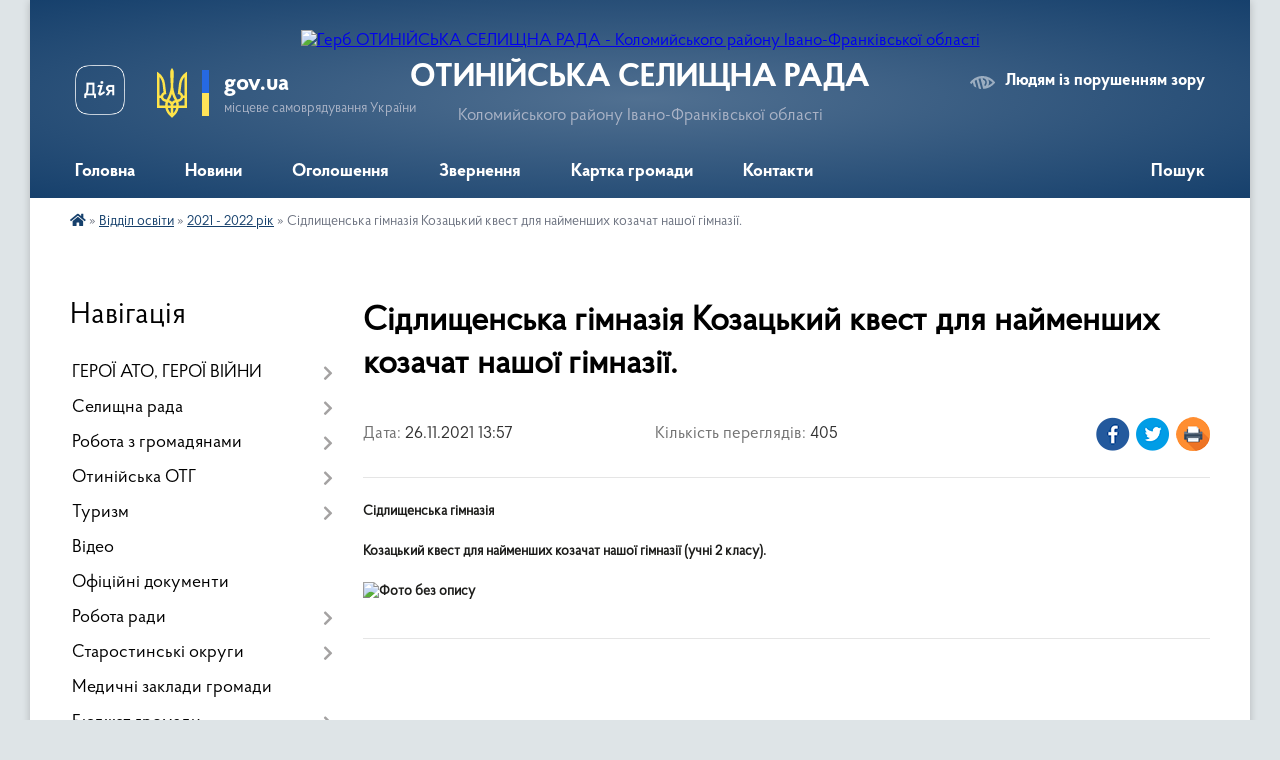

--- FILE ---
content_type: text/html; charset=UTF-8
request_url: https://otyn-gromada.gov.ua/news/1637928377/
body_size: 19119
content:
<!DOCTYPE html>
<html lang="uk">
<head>
	<!--[if IE]><meta http-equiv="X-UA-Compatible" content="IE=edge"><![endif]-->
	<meta charset="utf-8">
	<meta name="viewport" content="width=device-width, initial-scale=1">
	<!--[if IE]><script>
		document.createElement('header');
		document.createElement('nav');
		document.createElement('main');
		document.createElement('section');
		document.createElement('article');
		document.createElement('aside');
		document.createElement('footer');
		document.createElement('figure');
		document.createElement('figcaption');
	</script><![endif]-->
	<title>Сідлищенська гімназія  Козацький квест для найменших козачат нашої гімназії. | ОТИНІЙСЬКА СЕЛИЩНА РАДА Коломийського району Івано-Франківської області</title>
	<meta name="description" content="Сідлищенська гімназія. . Козацький квест для найменших козачат нашої гімназії (учні 2 класу).. . ">
	<meta name="keywords" content="Сідлищенська, гімназія, , Козацький, квест, для, найменших, козачат, нашої, гімназії., |, ОТИНІЙСЬКА, СЕЛИЩНА, РАДА, Коломийського, району, Івано-Франківської, області">

	
		<meta property="og:image" content="https://rada.info/upload/users_files/04356705/eb5d96727a491deb1ef9cff558a53625.jpg">
	<meta property="og:image:width" content="1600">
	<meta property="og:image:height" content="746">
			<meta property="og:title" content="Сідлищенська гімназія  Козацький квест для найменших козачат нашої гімназії.">
			<meta property="og:description" content="Сідлищенська гімназія">
			<meta property="og:type" content="article">
	<meta property="og:url" content="https://otyn-gromada.gov.ua/news/1637928377/">
		
		<link rel="apple-touch-icon" sizes="57x57" href="https://gromada.org.ua/apple-icon-57x57.png">
	<link rel="apple-touch-icon" sizes="60x60" href="https://gromada.org.ua/apple-icon-60x60.png">
	<link rel="apple-touch-icon" sizes="72x72" href="https://gromada.org.ua/apple-icon-72x72.png">
	<link rel="apple-touch-icon" sizes="76x76" href="https://gromada.org.ua/apple-icon-76x76.png">
	<link rel="apple-touch-icon" sizes="114x114" href="https://gromada.org.ua/apple-icon-114x114.png">
	<link rel="apple-touch-icon" sizes="120x120" href="https://gromada.org.ua/apple-icon-120x120.png">
	<link rel="apple-touch-icon" sizes="144x144" href="https://gromada.org.ua/apple-icon-144x144.png">
	<link rel="apple-touch-icon" sizes="152x152" href="https://gromada.org.ua/apple-icon-152x152.png">
	<link rel="apple-touch-icon" sizes="180x180" href="https://gromada.org.ua/apple-icon-180x180.png">
	<link rel="icon" type="image/png" sizes="192x192"  href="https://gromada.org.ua/android-icon-192x192.png">
	<link rel="icon" type="image/png" sizes="32x32" href="https://gromada.org.ua/favicon-32x32.png">
	<link rel="icon" type="image/png" sizes="96x96" href="https://gromada.org.ua/favicon-96x96.png">
	<link rel="icon" type="image/png" sizes="16x16" href="https://gromada.org.ua/favicon-16x16.png">
	<link rel="manifest" href="https://gromada.org.ua/manifest.json">
	<meta name="msapplication-TileColor" content="#ffffff">
	<meta name="msapplication-TileImage" content="https://gromada.org.ua/ms-icon-144x144.png">
	<meta name="theme-color" content="#ffffff">
	
	
		<meta name="robots" content="">
	
    <link rel="preload" href="https://cdnjs.cloudflare.com/ajax/libs/font-awesome/5.9.0/css/all.min.css" as="style">
	<link rel="stylesheet" href="https://cdnjs.cloudflare.com/ajax/libs/font-awesome/5.9.0/css/all.min.css" integrity="sha512-q3eWabyZPc1XTCmF+8/LuE1ozpg5xxn7iO89yfSOd5/oKvyqLngoNGsx8jq92Y8eXJ/IRxQbEC+FGSYxtk2oiw==" crossorigin="anonymous" referrerpolicy="no-referrer" />

    <link rel="preload" href="//gromada.org.ua/themes/km2/css/styles_vip.css?v=3.34" as="style">
	<link rel="stylesheet" href="//gromada.org.ua/themes/km2/css/styles_vip.css?v=3.34">
	<link rel="stylesheet" href="//gromada.org.ua/themes/km2/css/103597/theme_vip.css?v=1769940541">
	
		<!--[if lt IE 9]>
	<script src="https://oss.maxcdn.com/html5shiv/3.7.2/html5shiv.min.js"></script>
	<script src="https://oss.maxcdn.com/respond/1.4.2/respond.min.js"></script>
	<![endif]-->
	<!--[if gte IE 9]>
	<style type="text/css">
		.gradient { filter: none; }
	</style>
	<![endif]-->

</head>
<body class="">

	<a href="#top_menu" class="skip-link link" aria-label="Перейти до головного меню (Alt+1)" accesskey="1">Перейти до головного меню (Alt+1)</a>
	<a href="#left_menu" class="skip-link link" aria-label="Перейти до бічного меню (Alt+2)" accesskey="2">Перейти до бічного меню (Alt+2)</a>
    <a href="#main_content" class="skip-link link" aria-label="Перейти до головного вмісту (Alt+3)" accesskey="3">Перейти до текстового вмісту (Alt+3)</a>




	
	<div class="wrap">
		
		<header>
			<div class="header_wrap">
				<div class="logo">
					<a href="https://otyn-gromada.gov.ua/" id="logo" class="form_2">
						<img src="https://rada.info/upload/users_files/04356705/gerb/Lesser_Coat_of_Arms_of_Ukraine.svg.png" alt="Герб ОТИНІЙСЬКА СЕЛИЩНА РАДА - Коломийського району Івано-Франківської області">
					</a>
				</div>
				<div class="title">
					<div class="slogan_1">ОТИНІЙСЬКА СЕЛИЩНА РАДА</div>
					<div class="slogan_2">Коломийського району Івано-Франківської області</div>
				</div>
				<div class="gov_ua_block">
					<a class="diia" href="https://diia.gov.ua/" target="_blank" rel="nofollow" title="Державні послуги онлайн"><img src="//gromada.org.ua/themes/km2/img/diia.png" alt="Логотип Diia"></a>
					<img src="//gromada.org.ua/themes/km2/img/gerb.svg" class="gerb" alt="Герб України">
					<span class="devider"></span>
					<div class="title">
						<b>gov.ua</b>
						<span>місцеве самоврядування України</span>
					</div>
				</div>
								<div class="alt_link">
					<a href="#" rel="nofollow" title="Режим високої контастності" onclick="return set_special('6d81026e80b06d3999493b14c3fc1aa701df5445');">Людям із порушенням зору</a>
				</div>
								
				<section class="top_nav">
					<nav class="main_menu" id="top_menu">
						<ul>
														<li class="">
								<a href="https://otyn-gromada.gov.ua/main/"><span>Головна</span></a>
																							</li>
														<li class="">
								<a href="https://otyn-gromada.gov.ua/news/"><span>Новини</span></a>
																							</li>
														<li class="">
								<a href="https://otyn-gromada.gov.ua/ogoloshennya-17-34-48-07-03-2021/"><span>Оголошення</span></a>
																							</li>
														<li class="">
								<a href="https://otyn-gromada.gov.ua/privitannya-17-34-36-07-03-2021/"><span>Звернення</span></a>
																							</li>
														<li class="">
								<a href="https://otyn-gromada.gov.ua/structure/"><span>Картка громади</span></a>
																							</li>
														<li class="">
								<a href="https://otyn-gromada.gov.ua/feedback/"><span>Контакти</span></a>
																							</li>
																				</ul>
					</nav>
					&nbsp;
					<button class="menu-button" id="open-button"><i class="fas fa-bars"></i> Меню сайту</button>
					<a href="https://otyn-gromada.gov.ua/search/" rel="nofollow" class="search_button">Пошук</a>
				</section>
				
			</div>
		</header>
				
		<section class="bread_crumbs">
		<div xmlns:v="http://rdf.data-vocabulary.org/#"><a href="https://otyn-gromada.gov.ua/" title="Головна сторінка"><i class="fas fa-home"></i></a> &raquo; <a href="https://otyn-gromada.gov.ua/viddil-osviti-10-45-11-26-05-2021/">Відділ освіти</a> &raquo; <a href="https://otyn-gromada.gov.ua/2021-rik-10-58-49-26-05-2021/" aria-current="page">2021 - 2022 рік</a>  &raquo; <span>Сідлищенська гімназія  Козацький квест для найменших козачат нашої гімназії.</span></div>
	</section>
	
	<section class="center_block">
		<div class="row">
			<div class="grid-25 fr">
				<aside>
				
									
										<div class="sidebar_title">Навігація</div>
										
					<nav class="sidebar_menu" id="left_menu">
						<ul>
														<li class=" has-sub">
								<a href="https://otyn-gromada.gov.ua/geroi-ato-08-12-45-20-08-2021/"><span>ГЕРОЇ АТО, ГЕРОЇ ВІЙНИ</span></a>
																<button onclick="return show_next_level(this);" aria-label="Показати підменю"></button>
																								<ul>
																		<li class="">
										<a href="https://otyn-gromada.gov.ua/kniga-pamyati-ivanofrankivskoi-oblasti-08-13-31-26-08-2021/"><span>Книга пам'яті Отинійської громади</span></a>
																													</li>
																		<li class=" has-sub">
										<a href="https://otyn-gromada.gov.ua/viddali-zhittya-za-ukrainu-09-05-04-22-02-2024/"><span>Віддали життя за Україну</span></a>
																				<button onclick="return show_next_level(this);" aria-label="Показати підменю"></button>
																														<ul>
																						<li><a href="https://otyn-gromada.gov.ua/ivan-lenchuk-11-00-10-16-02-2024/"><span>Іван Ленчук</span></a></li>
																						<li><a href="https://otyn-gromada.gov.ua/ivan-kvarcyanij-10-58-25-16-02-2024/"><span>Віталій Кварцяний</span></a></li>
																						<li><a href="https://otyn-gromada.gov.ua/novak-petro-14-56-15-06-11-2023/"><span>Новак Петро</span></a></li>
																						<li><a href="https://otyn-gromada.gov.ua/vizhbickij-dmitro-11-12-09-01-02-2024/"><span>Вежбіцький Дмитро</span></a></li>
																						<li><a href="https://otyn-gromada.gov.ua/danchuk-vasil-09-48-27-03-01-2024/"><span>Данчук Василь</span></a></li>
																						<li><a href="https://otyn-gromada.gov.ua/fedoriv-vasil-09-49-23-03-01-2024/"><span>Федорів Василь</span></a></li>
																						<li><a href="https://otyn-gromada.gov.ua/pasichinskij-mikola-09-51-06-03-01-2024/"><span>Пасічинський Микола</span></a></li>
																						<li><a href="https://otyn-gromada.gov.ua/chornij-sergij-14-26-27-31-10-2023/"><span>Чорний Сергій</span></a></li>
																						<li><a href="https://otyn-gromada.gov.ua/kudryavcev-ivan-14-28-11-31-10-2023/"><span>Кудрявцев Іван</span></a></li>
																						<li><a href="https://otyn-gromada.gov.ua/kupin-mihajlo-09-20-39-13-12-2023/"><span>Купін Михайло</span></a></li>
																						<li><a href="https://otyn-gromada.gov.ua/morar-denis-09-22-51-13-12-2023/"><span>Морар Денис</span></a></li>
																						<li><a href="https://otyn-gromada.gov.ua/sinelnikov-mihajlo-09-25-29-13-12-2023/"><span>Синельников Михайло</span></a></li>
																						<li><a href="https://otyn-gromada.gov.ua/soltisik-ivan-09-51-11-22-11-2023/"><span>Солтисік Іван</span></a></li>
																						<li><a href="https://otyn-gromada.gov.ua/lisenchuk-volodimir-08-51-41-20-08-2021/"><span>Лисенчук Володимир</span></a></li>
																						<li><a href="https://otyn-gromada.gov.ua/ostapjuk-petro-09-23-13-20-08-2021/"><span>Остап'юк Петро</span></a></li>
																						<li><a href="https://otyn-gromada.gov.ua/prijmak-yaroslav-09-26-37-20-08-2021/"><span>Приймак Ярослав</span></a></li>
																						<li><a href="https://otyn-gromada.gov.ua/lesiv-oleksa-12-10-13-23-08-2023/"><span>Лесів Олекса</span></a></li>
																						<li><a href="https://otyn-gromada.gov.ua/lesiv-igor-12-13-02-23-08-2023/"><span>Лесів Ігор</span></a></li>
																						<li><a href="https://otyn-gromada.gov.ua/panchak-mihajlo-12-14-18-23-08-2023/"><span>Панчак Михайло</span></a></li>
																						<li><a href="https://otyn-gromada.gov.ua/vasilechko-mihajlo-12-15-20-23-08-2023/"><span>Василечко Михайло</span></a></li>
																						<li><a href="https://otyn-gromada.gov.ua/bojko-oleksandr-12-16-25-23-08-2023/"><span>Бойко Олександр</span></a></li>
																						<li><a href="https://otyn-gromada.gov.ua/semanjuk-vasil-09-33-27-20-08-2021/"><span>Семанюк Василь</span></a></li>
																						<li><a href="https://otyn-gromada.gov.ua/zaleskij-nazarij-12-18-25-23-08-2023/"><span>Залеський Назарій</span></a></li>
																						<li><a href="https://otyn-gromada.gov.ua/yakovyak-viktor-09-38-43-20-08-2021/"><span>Яков'як Віктор</span></a></li>
																						<li><a href="https://otyn-gromada.gov.ua/godovanec-dmitro-12-25-26-23-08-2023/"><span>Годованець Дмитро</span></a></li>
																						<li><a href="https://otyn-gromada.gov.ua/lesiv-yaroslav-12-26-21-23-08-2023/"><span>Лесів Ярослав</span></a></li>
																						<li><a href="https://otyn-gromada.gov.ua/sobotnik-petro-12-27-43-23-08-2023/"><span>Соботник Петро</span></a></li>
																						<li><a href="https://otyn-gromada.gov.ua/skirin-dmitro-12-28-39-23-08-2023/"><span>Скірин Дмитро</span></a></li>
																						<li><a href="https://otyn-gromada.gov.ua/prijmak-ruslan-12-29-37-23-08-2023/"><span>Приймак Руслан</span></a></li>
																						<li><a href="https://otyn-gromada.gov.ua/mosijchuk-ivan-12-30-22-23-08-2023/"><span>Мосійчук Іван</span></a></li>
																						<li><a href="https://otyn-gromada.gov.ua/kovalskij-mikola-12-33-29-23-08-2023/"><span>Ковальський Микола</span></a></li>
																						<li><a href="https://otyn-gromada.gov.ua/nazaruk-bogdan-12-34-19-23-08-2023/"><span>Назарук Богдан</span></a></li>
																						<li><a href="https://otyn-gromada.gov.ua/kovaljuk-mihajlo-12-37-35-23-08-2023/"><span>Ковалюк Михайло</span></a></li>
																						<li><a href="https://otyn-gromada.gov.ua/brishtanjuk-vasil-12-38-38-23-08-2023/"><span>Бриштанюк Василь</span></a></li>
																						<li><a href="https://otyn-gromada.gov.ua/kuriljuk-vasil-12-39-38-23-08-2023/"><span>Курилюк Василь</span></a></li>
																						<li><a href="https://otyn-gromada.gov.ua/zadorozhnij-andrij-08-59-39-24-08-2023/"><span>Задорожний Андрій</span></a></li>
																						<li><a href="https://otyn-gromada.gov.ua/smorzhanjuk-igor-10-00-46-14-06-2022/"><span>Сморжанюк Ігор</span></a></li>
																						<li><a href="https://otyn-gromada.gov.ua/sikorskij-mikola-08-43-21-08-06-2022/"><span>Сікорський Микола</span></a></li>
																						<li><a href="https://otyn-gromada.gov.ua/grigoriv-volodimir-08-17-33-20-08-2021/"><span>Григорів Володимир</span></a></li>
																						<li><a href="https://otyn-gromada.gov.ua/gricik-roman-08-25-06-20-08-2021/"><span>Грицик Роман</span></a></li>
																						<li><a href="https://otyn-gromada.gov.ua/dubej-ivan-08-38-10-20-08-2021/"><span>Дубей Іван</span></a></li>
																						<li><a href="https://otyn-gromada.gov.ua/kindrackij-vasil-08-48-03-20-08-2021/"><span>Кіндрацький Василь</span></a></li>
																						<li><a href="https://otyn-gromada.gov.ua/viktor-yakovishak-17-46-19-08-03-2024/"><span>Віктор Яковишак</span></a></li>
																						<li><a href="https://otyn-gromada.gov.ua/vasil-solovchuk-14-35-44-17-04-2024/"><span>Василь Соловчук</span></a></li>
																						<li><a href="https://otyn-gromada.gov.ua/oleksandr-burmaj-20-14-06-18-06-2024/"><span>Олександр Бурмай</span></a></li>
																						<li><a href="https://otyn-gromada.gov.ua/petro-romanjuk-22-52-43-24-06-2024/"><span>Петро Романюк</span></a></li>
																						<li><a href="https://otyn-gromada.gov.ua/andrij-zajcev-20-34-21-30-07-2024/"><span>Андрій Зайцев</span></a></li>
																						<li><a href="https://otyn-gromada.gov.ua/ruslan-capljuk-20-39-05-25-03-2024/"><span>Руслан Цаплюк</span></a></li>
																						<li><a href="https://otyn-gromada.gov.ua/taras-chobanjuk-10-22-19-02-07-2024/"><span>Тарас Чобанюк</span></a></li>
																						<li><a href="https://otyn-gromada.gov.ua/mihajlo-snigur-13-07-28-13-05-2024/"><span>Михайло Снігур</span></a></li>
																						<li><a href="https://otyn-gromada.gov.ua/taras-zhibak-11-29-09-27-05-2024/"><span>Тарас Жибак</span></a></li>
																						<li><a href="https://otyn-gromada.gov.ua/sergij-karmalita-09-18-06-14-06-2024/"><span>Сергій Кармаліта</span></a></li>
																						<li><a href="https://otyn-gromada.gov.ua/vasil-panchak-09-20-45-14-06-2024/"><span>Василь Панчак</span></a></li>
																						<li><a href="https://otyn-gromada.gov.ua/igor-nikorak-09-21-31-14-06-2024/"><span>Ігор Никорак</span></a></li>
																						<li><a href="https://otyn-gromada.gov.ua/vasil-nazaruk-19-50-37-19-09-2024/"><span>Василь Назарук</span></a></li>
																						<li><a href="https://otyn-gromada.gov.ua/ljubomir-gulij-19-50-57-19-09-2024/"><span>Любомир Гулій</span></a></li>
																						<li><a href="https://otyn-gromada.gov.ua/evgen-sachko-13-48-49-06-11-2024/"><span>Євген Сачко</span></a></li>
																						<li><a href="https://otyn-gromada.gov.ua/vasil-romanjuk-13-49-11-06-11-2024/"><span>Василь Романюк</span></a></li>
																						<li><a href="https://otyn-gromada.gov.ua/andrij-andrusishin-13-49-39-06-11-2024/"><span>Андрій Андрусишин</span></a></li>
																						<li><a href="https://otyn-gromada.gov.ua/miroslav-gucul-19-14-11-06-01-2025/"><span>Мирослав Гуцул</span></a></li>
																						<li><a href="https://otyn-gromada.gov.ua/volodimir-krickij-19-14-31-06-01-2025/"><span>Володимир Крицький</span></a></li>
																						<li><a href="https://otyn-gromada.gov.ua/jurij-senchuk-12-30-58-17-11-2024/"><span>Юрій Сенчук</span></a></li>
																						<li><a href="https://otyn-gromada.gov.ua/maryana-medik-19-49-35-03-06-2025/"><span>Мар'ян Медик</span></a></li>
																						<li><a href="https://otyn-gromada.gov.ua/vasil-zayac-19-50-57-03-06-2025/"><span>Василь Заяць</span></a></li>
																						<li><a href="https://otyn-gromada.gov.ua/mihajlo-pivarchuk-19-52-13-03-06-2025/"><span>Михайло Піварчук</span></a></li>
																						<li><a href="https://otyn-gromada.gov.ua/vasil-dzoba-19-53-25-03-06-2025/"><span>Василь Дзьоба</span></a></li>
																						<li><a href="https://otyn-gromada.gov.ua/nazar-maleckij-19-54-00-03-06-2025/"><span>Назар Малецький</span></a></li>
																						<li><a href="https://otyn-gromada.gov.ua/andrij-demenko-18-20-23-04-07-2025/"><span>Андрій Деменко</span></a></li>
																						<li><a href="https://otyn-gromada.gov.ua/ruslan-petroneckij-22-09-44-17-10-2025/"><span>Руслан Петронецький</span></a></li>
																						<li><a href="https://otyn-gromada.gov.ua/mihajlo-romanjuk-22-11-51-17-10-2025/"><span>Михайло Романюк</span></a></li>
																						<li><a href="https://otyn-gromada.gov.ua/ruslan-kvarcyanij-22-12-22-17-10-2025/"><span>Руслан Кварцяний</span></a></li>
																						<li><a href="https://otyn-gromada.gov.ua/ljubomir-vikobroda-22-13-22-17-10-2025/"><span>Любомир Вікоброда</span></a></li>
																						<li><a href="https://otyn-gromada.gov.ua/ljubomir-zhukovskij-22-14-00-17-10-2025/"><span>Любомир Жуковський</span></a></li>
																						<li><a href="https://otyn-gromada.gov.ua/ivan-mihajlishin-22-14-27-17-10-2025/"><span>Іван Михайлишин</span></a></li>
																																</ul>
																			</li>
																										</ul>
															</li>
														<li class=" has-sub">
								<a href="javascript:;"><span>Селищна рада</span></a>
																<button onclick="return show_next_level(this);" aria-label="Показати підменю"></button>
																								<ul>
																		<li class=" has-sub">
										<a href="https://otyn-gromada.gov.ua/kerivnictvo-selischnoi-radi-19-18-13-06-01-2025/"><span>Керівництво селищної ради</span></a>
																				<button onclick="return show_next_level(this);" aria-label="Показати підменю"></button>
																														<ul>
																						<li><a href="https://otyn-gromada.gov.ua/selischnij-golova-16-34-52-07-03-2021/"><span>Селищний голова</span></a></li>
																						<li><a href="https://otyn-gromada.gov.ua/sekretar-selischnoi-radi-16-35-11-07-03-2021/"><span>Секретар селищної ради</span></a></li>
																						<li><a href="https://otyn-gromada.gov.ua/kerujucha-spravami-sekretar-vikonavchogo-komitetu-16-45-01-17-03-2021/"><span>Керуюча справами (секретар) виконавчого комітету</span></a></li>
																																</ul>
																			</li>
																		<li class=" has-sub">
										<a href="https://otyn-gromada.gov.ua/aparat-radi-16-35-30-07-03-2021/"><span>Апарат ради</span></a>
																				<button onclick="return show_next_level(this);" aria-label="Показати підменю"></button>
																														<ul>
																						<li><a href="https://otyn-gromada.gov.ua/viddil-zagalnoi-organizacijnoi-ta-kadrovoi-roboti-19-07-52-06-01-2025/"><span>Відділ загальної, організаційної та кадрової роботи</span></a></li>
																						<li><a href="https://otyn-gromada.gov.ua/viddil-kulturi-molodi-ta-sportu-19-08-19-06-01-2025/"><span>Відділ культури, молоді та спорту</span></a></li>
																						<li><a href="https://otyn-gromada.gov.ua/centr-nadannya-administrativnih-poslug-19-11-16-06-01-2025/"><span>Центр надання адміністративних послуг</span></a></li>
																						<li><a href="https://otyn-gromada.gov.ua/viddil-zhitlovokomunalnogo-gospodarstva-investicij-ta-socialnoekonomichnogo-rozvitku-19-08-53-06-01-2025/"><span>Відділ житлово-комунального господарства, інвестицій та соціально-економічного розвитку</span></a></li>
																						<li><a href="https://otyn-gromada.gov.ua/viddil-buhgalterskogo-obliku-ta-zvitnosti-19-10-52-06-01-2025/"><span>Відділ бухгалтерського обліку та звітності</span></a></li>
																						<li><a href="https://otyn-gromada.gov.ua/viddil-osviti-19-11-37-06-01-2025/"><span>Відділ освіти</span></a></li>
																						<li><a href="https://otyn-gromada.gov.ua/finansovij-viddil-19-11-52-06-01-2025/"><span>Фінансовий відділ</span></a></li>
																						<li><a href="https://otyn-gromada.gov.ua/sluzhba-u-spravah-ditej-19-12-15-06-01-2025/"><span>Служба у справах дітей</span></a></li>
																						<li><a href="https://otyn-gromada.gov.ua/viddil-z-pitan-socialnogo-zahistu-naselennya-19-12-43-06-01-2025/"><span>Відділ з питань соціального захисту населення</span></a></li>
																						<li><a href="https://otyn-gromada.gov.ua/viddil-zemelnih-vidnosin-19-09-18-06-01-2025/"><span>Відділ земельних відносин</span></a></li>
																						<li><a href="https://otyn-gromada.gov.ua/sektor-mobilizacijnoi-roboti-19-09-47-06-01-2025/"><span>Сектор мобілізаційної роботи</span></a></li>
																						<li><a href="https://otyn-gromada.gov.ua/sektor-arhitekturi-ta-mistobuduvannya-19-10-07-06-01-2025/"><span>Сектор архітектури та містобудування</span></a></li>
																																</ul>
																			</li>
																		<li class="">
										<a href="https://otyn-gromada.gov.ua/deputatskij-korpus-16-35-59-07-03-2021/"><span>Депутатський корпус</span></a>
																													</li>
																		<li class="">
										<a href="https://otyn-gromada.gov.ua/vikonavchij-komitet-16-36-19-07-03-2021/"><span>Виконавчий комітет</span></a>
																													</li>
																		<li class="">
										<a href="https://otyn-gromada.gov.ua/postijni-komisii-16-36-33-07-03-2021/"><span>Постійні комісії</span></a>
																													</li>
																		<li class="">
										<a href="https://otyn-gromada.gov.ua/ochischennya-vladi-21-14-07-06-01-2025/"><span>Очищення влади</span></a>
																													</li>
																										</ul>
															</li>
														<li class=" has-sub">
								<a href="javascript:;"><span>Робота з громадянами</span></a>
																<button onclick="return show_next_level(this);" aria-label="Показати підменю"></button>
																								<ul>
																		<li class="">
										<a href="https://otyn-gromada.gov.ua/grafiki-prijomu-16-39-02-07-03-2021/"><span>Графіки прийому</span></a>
																													</li>
																		<li class="">
										<a href="https://otyn-gromada.gov.ua/zvernennya-gromadyan-16-39-21-07-03-2021/"><span>Звернення громадян</span></a>
																													</li>
																		<li class="">
										<a href="https://otyn-gromada.gov.ua/komisiya-21-13-22-06-01-2025/"><span>Адміністративна комісія при виконавчому комітеті Отинійської селищної ради</span></a>
																													</li>
																		<li class="">
										<a href="https://otyn-gromada.gov.ua/rada-vpo-16-15-12-10-02-2025/"><span>Рада ВПО</span></a>
																													</li>
																		<li class="">
										<a href="https://otyn-gromada.gov.ua/zrazki-dokumentiv-11-43-33-24-07-2025/"><span>Зразки документів</span></a>
																													</li>
																		<li class="">
										<a href="https://otyn-gromada.gov.ua/vstanovlennya-pamyatnih-znakiv-10-28-09-11-12-2025/"><span>Встановлення пам'ятних знаків</span></a>
																													</li>
																		<li class=" has-sub">
										<a href="https://otyn-gromada.gov.ua/kolektivni-dogovori-10-13-16-20-04-2021/"><span>Колективні договори</span></a>
																				<button onclick="return show_next_level(this);" aria-label="Показати підменю"></button>
																														<ul>
																						<li><a href="https://otyn-gromada.gov.ua/vinogradskij-licej-09-31-05-08-03-2024/"><span>Виноградський ліцей</span></a></li>
																						<li><a href="https://otyn-gromada.gov.ua/strupkivskij-zdo-yaslasadok-djujmovochka-11-21-27-02-10-2023/"><span>Струпківський ЗДО (ясла-садок) "Дюймовочка"</span></a></li>
																						<li><a href="https://otyn-gromada.gov.ua/goloskivskij-zdo-dityachij-sadok-dzvinochok-11-26-47-02-10-2023/"><span>Голосківський ЗДО (дитячий садок) "Дзвіночок"</span></a></li>
																						<li><a href="https://otyn-gromada.gov.ua/strupkivskij-licej-10-47-22-07-11-2023/"><span>Струпківський ліцей</span></a></li>
																						<li><a href="https://otyn-gromada.gov.ua/knp-otinijska-rajonna-likarnya-10-56-20-07-11-2023/"><span>КНП "Отинійська районна лікарня"</span></a></li>
																						<li><a href="https://otyn-gromada.gov.ua/lisnohlibichinskij-zdo-yaslasadok-divosvit-14-34-07-02-10-2023/"><span>Ліснохлібичинський ЗДО (ясла-садок) "Дивосвіт"</span></a></li>
																						<li><a href="https://otyn-gromada.gov.ua/otinijskij-zdo-yaslasadok-veselka-14-40-38-02-10-2023/"><span>Отинійський ЗДО (ясла-садок) "Веселка"</span></a></li>
																						<li><a href="https://otyn-gromada.gov.ua/ugornicka-gimnaziya-14-46-11-02-10-2023/"><span>Угорницька гімназія</span></a></li>
																						<li><a href="https://otyn-gromada.gov.ua/otinijskij-kombinat-komunalnih-pidpriemstv-14-38-26-01-02-2024/"><span>Отинійський комбінат комунальних підприємств</span></a></li>
																						<li><a href="https://otyn-gromada.gov.ua/grabicka-gimnaziya-09-52-08-27-02-2023/"><span>Грабицька гімназія</span></a></li>
																						<li><a href="https://otyn-gromada.gov.ua/sidlischenska-gimnaziya-14-33-18-10-02-2022/"><span>Сідлищенська гімназія</span></a></li>
																						<li><a href="https://otyn-gromada.gov.ua/otinijskij-licej-14-34-34-10-02-2022/"><span>Отинійський ліцей</span></a></li>
																						<li><a href="https://otyn-gromada.gov.ua/ugornicka-gimnaziya-14-35-46-10-02-2022/"><span>Угорницький ЗДО "Сонечко"</span></a></li>
																						<li><a href="https://otyn-gromada.gov.ua/voronskij-licej-15-52-33-30-11-2022/"><span>Воронський ліцей</span></a></li>
																						<li><a href="https://otyn-gromada.gov.ua/torgovickij-licej-14-37-55-15-08-2023/"><span>Торговицький ліцей</span></a></li>
																						<li><a href="https://otyn-gromada.gov.ua/otinijska-dityacha-muzichna-shkola-10-00-04-30-05-2023/"><span>Отинійська дитяча музична школа</span></a></li>
																						<li><a href="https://otyn-gromada.gov.ua/goloskivska-gimnaziya-14-44-11-15-08-2023/"><span>Голосківська гімназія</span></a></li>
																						<li><a href="https://otyn-gromada.gov.ua/ku-centr-nadannya-socialnih-ta-reabilitacijnih-poslug-10-46-05-15-09-2023/"><span>КУ "Центр надання соціальних та реабілітаційних послуг"</span></a></li>
																						<li><a href="https://otyn-gromada.gov.ua/torgovickij-zdo-yaslasadok-sokolyata-10-54-13-15-09-2023/"><span>Торговицький ЗДО (Ясла-садок) "Соколята"</span></a></li>
																						<li><a href="https://otyn-gromada.gov.ua/pzo-mala-akademiya-narodnih-remesl-10-58-02-15-09-2023/"><span>ПЗО "Мала академія народних ремесл"</span></a></li>
																																</ul>
																			</li>
																										</ul>
															</li>
														<li class=" has-sub">
								<a href="javascript:;"><span>Отинійська ОТГ</span></a>
																<button onclick="return show_next_level(this);" aria-label="Показати підменю"></button>
																								<ul>
																		<li class="">
										<a href="https://otyn-gromada.gov.ua/statut-gromadi-16-41-56-07-03-2021/"><span>Статут громади</span></a>
																													</li>
																		<li class="">
										<a href="https://otyn-gromada.gov.ua/pasport-gromadi-16-42-37-07-03-2021/"><span>Паспорт громади</span></a>
																													</li>
																		<li class="">
										<a href="https://otyn-gromada.gov.ua/starosti-16-43-47-07-03-2021/"><span>Старости</span></a>
																													</li>
																		<li class="">
										<a href="https://otyn-gromada.gov.ua/strategiya-rozvitku-16-44-20-07-03-2021/"><span>Стратегія розвитку Отинійської селищної територіальної громади на 2024-2027 роки</span></a>
																													</li>
																		<li class="">
										<a href="https://otyn-gromada.gov.ua/programi-16-44-48-07-03-2021/"><span>Програми</span></a>
																													</li>
																		<li class=" has-sub">
										<a href="https://otyn-gromada.gov.ua/naseleni-punkti-21-35-53-07-02-2025/"><span>Населені пункти</span></a>
																				<button onclick="return show_next_level(this);" aria-label="Показати підменю"></button>
																														<ul>
																						<li><a href="https://otyn-gromada.gov.ua/selische-otiniya-21-36-15-07-02-2025/"><span>селище Отинія</span></a></li>
																						<li><a href="https://otyn-gromada.gov.ua/selo-grabich-21-36-31-07-02-2025/"><span>село Грабич</span></a></li>
																						<li><a href="https://otyn-gromada.gov.ua/selo-gliboka-21-36-53-07-02-2025/"><span>село Глибока</span></a></li>
																						<li><a href="https://otyn-gromada.gov.ua/selo-zakrivci-21-37-13-07-02-2025/"><span>село Закрівці</span></a></li>
																						<li><a href="https://otyn-gromada.gov.ua/selo-torgovicya-21-37-28-07-02-2025/"><span>село Торговиця</span></a></li>
																						<li><a href="https://otyn-gromada.gov.ua/selo-lisnij-hlibichin-21-37-46-07-02-2025/"><span>село Лісний Хлібичин</span></a></li>
																						<li><a href="https://otyn-gromada.gov.ua/selo-skopivka-21-38-00-07-02-2025/"><span>село Скопівка</span></a></li>
																						<li><a href="https://otyn-gromada.gov.ua/selo-goloskiv-21-38-20-07-02-2025/"><span>село Голосків</span></a></li>
																						<li><a href="https://otyn-gromada.gov.ua/selo-molodiliv-21-38-34-07-02-2025/"><span>село Молодилів</span></a></li>
																						<li><a href="https://otyn-gromada.gov.ua/selo-sidlische-21-38-48-07-02-2025/"><span>село Сідлище</span></a></li>
																						<li><a href="https://otyn-gromada.gov.ua/selo-stanislavivka-21-39-06-07-02-2025/"><span>село Станіславівка</span></a></li>
																						<li><a href="https://otyn-gromada.gov.ua/selo-horosna-21-39-20-07-02-2025/"><span>село Хоросна</span></a></li>
																						<li><a href="https://otyn-gromada.gov.ua/selo-strupkiv-21-39-41-07-02-2025/"><span>село Струпків</span></a></li>
																						<li><a href="https://otyn-gromada.gov.ua/selo-babyanka-21-39-55-07-02-2025/"><span>село Баб'янка</span></a></li>
																						<li><a href="https://otyn-gromada.gov.ua/selo-bodnariv-21-40-08-07-02-2025/"><span>село Боднарів</span></a></li>
																						<li><a href="https://otyn-gromada.gov.ua/selo-vinograd-21-40-23-07-02-2025/"><span>село Виноград</span></a></li>
																						<li><a href="https://otyn-gromada.gov.ua/selo-nizhnya-velesnicya-21-40-43-07-02-2025/"><span>село Нижня Велесниця</span></a></li>
																						<li><a href="https://otyn-gromada.gov.ua/selo-vorona-21-40-57-07-02-2025/"><span>село Ворона</span></a></li>
																																</ul>
																			</li>
																										</ul>
															</li>
														<li class=" has-sub">
								<a href="https://otyn-gromada.gov.ua/turizm-18-36-19-21-06-2025/"><span>Туризм</span></a>
																<button onclick="return show_next_level(this);" aria-label="Показати підменю"></button>
																								<ul>
																		<li class=" has-sub">
										<a href="https://otyn-gromada.gov.ua/duhovnist-18-36-38-21-06-2025/"><span>Духовність</span></a>
																				<button onclick="return show_next_level(this);" aria-label="Показати підменю"></button>
																														<ul>
																						<li><a href="https://otyn-gromada.gov.ua/hram-svyatogo-velikomuchenika-juriya-peremozhcya-s-babyanka-1752-roku-18-38-38-21-06-2025/"><span>ХРАМ  «СВЯТОГО ВЕЛИКОМУЧЕНИКА ЮРІЯ ПЕРЕМОЖЦЯ» с. Баб'янка 1752 року</span></a></li>
																						<li><a href="https://otyn-gromada.gov.ua/mihajlivskij-skit-u-s-babyanka-19-00-22-21-06-2025/"><span>Михайлівський скит у с. Бабянка</span></a></li>
																						<li><a href="https://otyn-gromada.gov.ua/ugornickij-spasopreobrazhenskij-cholovichij-monastir-s-ugorniki-19-05-32-21-06-2025/"><span>Угорницький Спасо-Преображенський чоловічий монастир с. Угорники</span></a></li>
																						<li><a href="https://otyn-gromada.gov.ua/kaplicya-svyatoi-oleni-s-strupkiv-19-14-35-21-06-2025/"><span>Каплиця святої Олени с. Струпків</span></a></li>
																						<li><a href="https://otyn-gromada.gov.ua/hram-velikomuchenika-dimitriya-solunskogo-1800-r-s-zakrivci-19-51-07-23-06-2025/"><span>Храм "Великомученика Димитрія Солунського" 1800 р. с. Закрівці</span></a></li>
																						<li><a href="https://otyn-gromada.gov.ua/hram-svyatogo-arhistratiga-mihaila-1906-r-s-torgovicya-20-03-55-23-06-2025/"><span>Храм Святого Архістратига Михаїла 1906 р. с. Торговиця</span></a></li>
																																</ul>
																			</li>
																										</ul>
															</li>
														<li class="">
								<a href="https://otyn-gromada.gov.ua/video-09-52-37-25-08-2021/"><span>Відео</span></a>
																							</li>
														<li class="">
								<a href="https://otyn-gromada.gov.ua/docs/"><span>Офіційні документи</span></a>
																							</li>
														<li class=" has-sub">
								<a href="javascript:;"><span>Робота ради</span></a>
																<button onclick="return show_next_level(this);" aria-label="Показати підменю"></button>
																								<ul>
																		<li class="">
										<a href="https://otyn-gromada.gov.ua/poimenne-golosuvannya-17-00-57-07-03-2021/"><span>Поіменне голосування</span></a>
																													</li>
																		<li class=" has-sub">
										<a href="https://otyn-gromada.gov.ua/proekti-rishen-sesii-16-27-05-18-02-2024/"><span>Проєкти рішень сесії</span></a>
																				<button onclick="return show_next_level(this);" aria-label="Показати підменю"></button>
																														<ul>
																						<li><a href="https://otyn-gromada.gov.ua/proekti-rishen-sesii-2025-rik-19-17-23-06-01-2025/"><span>Проєкти рішень сесії 2025 рік</span></a></li>
																						<li><a href="https://otyn-gromada.gov.ua/proekti-rishen-sesii-2024-rik-10-44-42-23-01-2024/"><span>Проєкти рішень сесії 2024 рік</span></a></li>
																						<li><a href="https://otyn-gromada.gov.ua/proekti-rishen-sesii-2023-roku-08-27-32-15-12-2022/"><span>Проєкти рішень сесії 2023 рік</span></a></li>
																						<li><a href="https://otyn-gromada.gov.ua/proekti-rishen-sesij-2022-rik-16-05-57-02-02-2022/"><span>Проєкти рішень сесій 2022 рік</span></a></li>
																						<li><a href="https://otyn-gromada.gov.ua/proekti-rishen-2021-rik-12-35-25-30-04-2021/"><span>Проєкти  рішень сесій 2021 рік</span></a></li>
																																</ul>
																			</li>
																		<li class=" has-sub">
										<a href="https://otyn-gromada.gov.ua/proekti-rishen-vikonavchogo-komitetu-16-26-47-18-02-2024/"><span>Проєкти рішень Виконавчого комітету</span></a>
																				<button onclick="return show_next_level(this);" aria-label="Показати підменю"></button>
																														<ul>
																						<li><a href="https://otyn-gromada.gov.ua/proekti-rishen-vikonavchogo-komitetu-2026-rik-14-08-01-15-01-2026/"><span>Проєкти рішень виконавчого комітету 2026 рік</span></a></li>
																						<li><a href="https://otyn-gromada.gov.ua/proekti-rishen-vikonavchogo-komitetu-2025-rik-19-17-02-06-01-2025/"><span>Проєкти рішень виконавчого комітету 2025 рік</span></a></li>
																						<li><a href="https://otyn-gromada.gov.ua/proekti-rishen-vikonavchogo-komitetu-2023-rik-09-46-08-25-01-2023/"><span>Проєкти рішень виконавчого комітету 2024 рік</span></a></li>
																						<li><a href="https://otyn-gromada.gov.ua/proekti-rishen-vikonavchogo-komitetu-2023-rik-08-28-28-15-12-2022/"><span>Проєкти рішень виконавчого комітету 2023 рік</span></a></li>
																						<li><a href="https://otyn-gromada.gov.ua/proekti-rishen-vikonavchogo-komitetu-2022-rik-16-36-02-17-02-2022/"><span>Проєкти рішень виконавчого комітету 2022 рік</span></a></li>
																						<li><a href="https://otyn-gromada.gov.ua/proekti-rishen-vikonavchogo-komitetu-2021-rik-11-11-35-29-05-2021/"><span>Проєкти  рішень виконавчого комітету 2021 рік</span></a></li>
																																</ul>
																			</li>
																		<li class=" has-sub">
										<a href="javascript:;"><span>Рішення сесій</span></a>
																				<button onclick="return show_next_level(this);" aria-label="Показати підменю"></button>
																														<ul>
																						<li><a href="https://otyn-gromada.gov.ua/2025-rik-19-16-39-06-01-2025/"><span>2025 рік</span></a></li>
																						<li><a href="https://otyn-gromada.gov.ua/2024-rik-10-46-28-23-01-2024/"><span>2024 рік</span></a></li>
																						<li><a href="https://otyn-gromada.gov.ua/2023-rik-08-31-43-15-12-2022/"><span>2023 рік</span></a></li>
																						<li><a href="https://otyn-gromada.gov.ua/2022-rik-11-07-19-08-02-2022/"><span>2022 рік</span></a></li>
																						<li><a href="https://otyn-gromada.gov.ua/2021-rik-22-28-32-07-03-2021/"><span>2021 рік</span></a></li>
																						<li><a href="https://otyn-gromada.gov.ua/2020-rik-22-28-48-07-03-2021/"><span>2020 рік</span></a></li>
																																</ul>
																			</li>
																		<li class=" has-sub">
										<a href="javascript:;"><span>Рішення виконкому</span></a>
																				<button onclick="return show_next_level(this);" aria-label="Показати підменю"></button>
																														<ul>
																						<li><a href="https://otyn-gromada.gov.ua/2025-rik-19-16-30-06-01-2025/"><span>2025 рік</span></a></li>
																						<li><a href="https://otyn-gromada.gov.ua/2024-rik-14-25-25-10-01-2024/"><span>2024 рік</span></a></li>
																						<li><a href="https://otyn-gromada.gov.ua/2023-rik-08-32-07-15-12-2022/"><span>2023 рік</span></a></li>
																						<li><a href="https://otyn-gromada.gov.ua/2022-rik-11-38-59-03-02-2022/"><span>2022 рік</span></a></li>
																						<li><a href="https://otyn-gromada.gov.ua/2021-13-31-32-16-06-2021/"><span>2021 рік</span></a></li>
																						<li><a href="https://otyn-gromada.gov.ua/2020-arhiv-17-24-19-23-03-2021/"><span>2020 архів</span></a></li>
																																</ul>
																			</li>
																		<li class=" has-sub">
										<a href="https://otyn-gromada.gov.ua/rishennya-deputatskih-komisij-08-31-39-09-11-2024/"><span>Рішення депутатських комісій</span></a>
																				<button onclick="return show_next_level(this);" aria-label="Показати підменю"></button>
																														<ul>
																						<li><a href="https://otyn-gromada.gov.ua/rishennya-bjudzhetnoi-komisii-08-42-19-09-11-2024/"><span>Рішення бюджетної комісії</span></a></li>
																						<li><a href="https://otyn-gromada.gov.ua/proekti-deputatskih-komisij-21-09-22-08-08-2024/"><span>Проєкти депутатських комісій</span></a></li>
																																</ul>
																			</li>
																		<li class=" has-sub">
										<a href="https://otyn-gromada.gov.ua/translyaciya-21-07-52-08-08-2024/"><span>Трансляція</span></a>
																				<button onclick="return show_next_level(this);" aria-label="Показати підменю"></button>
																														<ul>
																						<li><a href="https://otyn-gromada.gov.ua/sesiya-selischnoi-radi-21-08-12-08-08-2024/"><span>Сесія селищної ради</span></a></li>
																						<li><a href="https://otyn-gromada.gov.ua/postijni-deputatski-komisii-18-22-25-02-09-2024/"><span>Постійні депутатські комісії</span></a></li>
																																</ul>
																			</li>
																		<li class=" has-sub">
										<a href="https://otyn-gromada.gov.ua/protokoli-deputatskih-komisij-21-09-42-08-08-2024/"><span>Протоколи депутатських комісій</span></a>
																				<button onclick="return show_next_level(this);" aria-label="Показати підменю"></button>
																														<ul>
																						<li><a href="https://otyn-gromada.gov.ua/gromadskih-sluhan-16-14-06-23-04-2025/"><span>Громадських слухань</span></a></li>
																						<li><a href="https://otyn-gromada.gov.ua/postijna-deputatska-komisiya-z-pitan-zhitlovokomunalnogo-ta-dorozhnogo-gospodarstva-infrastrukturi-energozberezhennya-ta-transportu-10-28-24-29-01-2025/"><span>Постійна депутатська комісія з питань житлово-комунального та дорожного господарства, інфраструктури, енергозбереження та транспорту:</span></a></li>
																						<li><a href="https://otyn-gromada.gov.ua/zemelna-komisiya-15-03-51-24-10-2024/"><span>Постійна депутатська комісія з питань земельних відносин, природокористування, планування території, будівництва, архітектури, охорони пам’яток, історичного середовища</span></a></li>
																						<li><a href="https://otyn-gromada.gov.ua/komisiya-z-pitan-osviti-15-15-43-24-10-2024/"><span>Постійна депутатська комісія з питань освіти, охорони здоров‘я, сім‘ї, молоді та спорту, соціального захисту, захисту прав дітей, культури та духовності</span></a></li>
																						<li><a href="https://otyn-gromada.gov.ua/protokoli-bjudzhetnoi-komisii-10-48-10-15-08-2024/"><span>Постійна комісія з питань бюджету, фінансів, соціально-економічного розвитку, комунальної власності, інвестицій, міжнародного співробітництва та регуляторної політики</span></a></li>
																																</ul>
																			</li>
																		<li class=" has-sub">
										<a href="javascript:;"><span>Розпорядження голови</span></a>
																				<button onclick="return show_next_level(this);" aria-label="Показати підменю"></button>
																														<ul>
																						<li><a href="https://otyn-gromada.gov.ua/2025-rik-19-16-08-06-01-2025/"><span>2025 рік</span></a></li>
																						<li><a href="https://otyn-gromada.gov.ua/2024-rik-15-25-13-26-01-2024/"><span>2024 рік</span></a></li>
																						<li><a href="https://otyn-gromada.gov.ua/2023-rik-08-33-11-15-12-2022/"><span>2023 рік</span></a></li>
																						<li><a href="https://otyn-gromada.gov.ua/2022-rik-16-01-56-02-02-2022/"><span>2022 рік</span></a></li>
																						<li><a href="https://otyn-gromada.gov.ua/2021-rik-17-40-15-07-03-2021/"><span>2021 рік</span></a></li>
																						<li><a href="https://otyn-gromada.gov.ua/2020-rik-17-40-29-07-03-2021/"><span>2020 рік</span></a></li>
																																</ul>
																			</li>
																										</ul>
															</li>
														<li class=" has-sub">
								<a href="https://otyn-gromada.gov.ua/starostinski-okrugi-19-03-47-19-01-2025/"><span>Старостинські округи</span></a>
																<button onclick="return show_next_level(this);" aria-label="Показати підменю"></button>
																								<ul>
																		<li class=" has-sub">
										<a href="javascript:;"><span>Угорницький старостинський округ (с. Угорники)</span></a>
																				<button onclick="return show_next_level(this);" aria-label="Показати підменю"></button>
																														<ul>
																						<li><a href="https://otyn-gromada.gov.ua/starosta-19-09-01-19-01-2025/"><span>Староста</span></a></li>
																						<li><a href="https://otyn-gromada.gov.ua/grafik-roboti-19-09-16-19-01-2025/"><span>Графік роботи та контакти</span></a></li>
																																</ul>
																			</li>
																		<li class=" has-sub">
										<a href="https://otyn-gromada.gov.ua/strupkivskij-starostinskij-okrug-s-strupkiv-s-babyanka-s-bodnariv-19-05-07-19-01-2025/"><span>Струпківський старостинський округ (с. Струпків, с. Баб'янка, с. Боднарів)</span></a>
																				<button onclick="return show_next_level(this);" aria-label="Показати підменю"></button>
																														<ul>
																						<li><a href="https://otyn-gromada.gov.ua/starosta-11-57-08-27-01-2025/"><span>Староста</span></a></li>
																						<li><a href="https://otyn-gromada.gov.ua/grafik-roboti-11-57-21-27-01-2025/"><span>Графік роботи та контакти</span></a></li>
																																</ul>
																			</li>
																		<li class=" has-sub">
										<a href="https://otyn-gromada.gov.ua/sidlischenskij-starostinskij-okrug-s-sidlische-s-molodiliv-s-horosna-s-stanislavivka-19-05-51-19-01-2025/"><span>Сідлищенський старостинський округ (с. Сідлище, с. Молодилів, с. Хоросна, с. Станіславівка)</span></a>
																				<button onclick="return show_next_level(this);" aria-label="Показати підменю"></button>
																														<ul>
																						<li><a href="https://otyn-gromada.gov.ua/starosta-13-44-40-27-01-2025/"><span>Староста</span></a></li>
																						<li><a href="https://otyn-gromada.gov.ua/grafik-roboti-13-44-52-27-01-2025/"><span>Графік роботи та контакти</span></a></li>
																																</ul>
																			</li>
																		<li class=" has-sub">
										<a href="https://otyn-gromada.gov.ua/lisnohlibichinskij-starostinskij-okrug-s-lisnij-hlibichin-s-skopivka-19-06-23-19-01-2025/"><span>Ліснохлібичинський старостинський округ (с. Лісний Хлібичин, с. Скопівка)</span></a>
																				<button onclick="return show_next_level(this);" aria-label="Показати підменю"></button>
																														<ul>
																						<li><a href="https://otyn-gromada.gov.ua/starosta-10-42-15-28-01-2025/"><span>Староста</span></a></li>
																						<li><a href="https://otyn-gromada.gov.ua/grafik-roboti-ta-kontakti-10-42-55-28-01-2025/"><span>Графік роботи та контакти</span></a></li>
																																</ul>
																			</li>
																		<li class=" has-sub">
										<a href="https://otyn-gromada.gov.ua/torgovickij-starostinskij-okrug-s-torgovicya-s-zakrivci-19-06-57-19-01-2025/"><span>Торговицький старостинський округ (с. Торговиця, с. Закрівці)</span></a>
																				<button onclick="return show_next_level(this);" aria-label="Показати підменю"></button>
																														<ul>
																						<li><a href="https://otyn-gromada.gov.ua/starosta-13-29-37-27-01-2025/"><span>Староста</span></a></li>
																						<li><a href="https://otyn-gromada.gov.ua/grafik-roboti-13-29-49-27-01-2025/"><span>Графік роботи та контакти</span></a></li>
																																</ul>
																			</li>
																		<li class=" has-sub">
										<a href="https://otyn-gromada.gov.ua/voronskij-starostinskij-okrug-s-vorona-19-07-18-19-01-2025/"><span>Воронський старостинський округ (с. Ворона)</span></a>
																				<button onclick="return show_next_level(this);" aria-label="Показати підменю"></button>
																														<ul>
																						<li><a href="https://otyn-gromada.gov.ua/starosta-13-06-50-27-01-2025/"><span>Староста</span></a></li>
																						<li><a href="https://otyn-gromada.gov.ua/grafik-roboti-13-07-06-27-01-2025/"><span>Графік роботи та контакти</span></a></li>
																																</ul>
																			</li>
																		<li class=" has-sub">
										<a href="https://otyn-gromada.gov.ua/vinogradskij-starostinskij-okrug-s-vinograd-s-nizhnya-velesnicya-19-07-47-19-01-2025/"><span>Виноградський старостинський округ (с. Виноград, с. Нижня Велесниця)</span></a>
																				<button onclick="return show_next_level(this);" aria-label="Показати підменю"></button>
																														<ul>
																						<li><a href="https://otyn-gromada.gov.ua/starosta-13-17-14-27-01-2025/"><span>Староста</span></a></li>
																						<li><a href="https://otyn-gromada.gov.ua/grafik-roboti-13-17-29-27-01-2025/"><span>Графік роботи та контакти</span></a></li>
																																</ul>
																			</li>
																		<li class=" has-sub">
										<a href="https://otyn-gromada.gov.ua/goloskivskij-starostinskij-okrug-s-goloskiv-19-08-16-19-01-2025/"><span>Голосківський старостинський округ (с. Голосків)</span></a>
																				<button onclick="return show_next_level(this);" aria-label="Показати підменю"></button>
																														<ul>
																						<li><a href="https://otyn-gromada.gov.ua/starosta-10-36-52-28-01-2025/"><span>Староста</span></a></li>
																						<li><a href="https://otyn-gromada.gov.ua/grafik-roboti-ta-kontakti-10-37-21-28-01-2025/"><span>Графік роботи та контакти</span></a></li>
																																</ul>
																			</li>
																										</ul>
															</li>
														<li class="">
								<a href="https://otyn-gromada.gov.ua/medichni-zakladi-gromadi-08-42-43-07-11-2024/"><span>Медичні заклади громади</span></a>
																							</li>
														<li class=" has-sub">
								<a href="javascript:;"><span>Бюджет громади</span></a>
																<button onclick="return show_next_level(this);" aria-label="Показати підменю"></button>
																								<ul>
																		<li class=" has-sub">
										<a href="https://otyn-gromada.gov.ua/bjudzhet-otinijskoi-selischnoi-teritorialnoi-gromadi-na-2025-rik-13-46-44-31-12-2024/"><span>Бюджет Отинійської селищної територіальної громади на 2025 рік</span></a>
																				<button onclick="return show_next_level(this);" aria-label="Показати підменю"></button>
																														<ul>
																						<li><a href="https://otyn-gromada.gov.ua/vikonannya-bjudzhetu-za-2025-rik-13-47-12-31-12-2024/"><span>Виконання бюджету за 2025 рік</span></a></li>
																																</ul>
																			</li>
																		<li class=" has-sub">
										<a href="https://otyn-gromada.gov.ua/bjudzhet-otinijskoi-selischnoi-teritorialnoi-gromadi-na-2024-rik-11-20-43-26-12-2023/"><span>Бюджет Отинійської селищної територіальної громади на 2024 рік</span></a>
																				<button onclick="return show_next_level(this);" aria-label="Показати підменю"></button>
																														<ul>
																						<li><a href="https://otyn-gromada.gov.ua/vikonannya-bjudzhetu-za-2024-rik-15-27-18-29-12-2023/"><span>Виконання бюджету за 2024 рік</span></a></li>
																																</ul>
																			</li>
																		<li class=" has-sub">
										<a href="https://otyn-gromada.gov.ua/bjudzhet-otinijskoi-selischnoi-teritorialnoi-gromadi-na-2023-rik-09-09-19-18-01-2023/"><span>Бюджет Отинійської селищної територіальної громади на 2023 рік</span></a>
																				<button onclick="return show_next_level(this);" aria-label="Показати підменю"></button>
																														<ul>
																						<li><a href="https://otyn-gromada.gov.ua/vikonannya-bjudzhetu-za-2023-rik-09-22-07-18-01-2023/"><span>Виконання бюджету за 2023 рік</span></a></li>
																																</ul>
																			</li>
																		<li class=" has-sub">
										<a href="https://otyn-gromada.gov.ua/bjudzhet-otinijskoi-selischnoi-radi-za-2022-rik-09-06-12-30-08-2022/"><span>Бюджет Отинійської селищної територіальної громади на 2022 рік</span></a>
																				<button onclick="return show_next_level(this);" aria-label="Показати підменю"></button>
																														<ul>
																						<li><a href="https://otyn-gromada.gov.ua/vikonannya-bjudzhetu-za-2022-rik-08-56-51-18-01-2023/"><span>Виконання бюджету за 2022 рік</span></a></li>
																																</ul>
																			</li>
																		<li class=" has-sub">
										<a href="https://otyn-gromada.gov.ua/bjudzhet-otinivskoi-selischnoi-radina-2021-rik-17-05-17-07-03-2021/"><span>Бюджет Отинійської селищної територіальної громади на 2021 рік</span></a>
																				<button onclick="return show_next_level(this);" aria-label="Показати підменю"></button>
																														<ul>
																						<li><a href="https://otyn-gromada.gov.ua/vikonannya-bjudzhetu-za-2021-rik-13-54-26-17-01-2023/"><span>Виконання бюджету за 2021 рік</span></a></li>
																																</ul>
																			</li>
																										</ul>
															</li>
														<li class=" has-sub">
								<a href="https://otyn-gromada.gov.ua/cnap-20-36-51-30-07-2024/"><span>ЦНАП</span></a>
																<button onclick="return show_next_level(this);" aria-label="Показати підменю"></button>
																								<ul>
																		<li class="">
										<a href="https://otyn-gromada.gov.ua/grafik-roboti-ta-kontakti-20-39-17-30-07-2024/"><span>Графік роботи та контакти</span></a>
																													</li>
																		<li class="">
										<a href="https://otyn-gromada.gov.ua/poslugi-20-39-28-30-07-2024/"><span>Послуги</span></a>
																													</li>
																		<li class="">
										<a href="https://otyn-gromada.gov.ua/reestraciya-aktiv-civilnogo-stanu-20-40-11-30-07-2024/"><span>Реєстрація актів цивільного стану</span></a>
																													</li>
																										</ul>
															</li>
														<li class=" has-sub">
								<a href="https://otyn-gromada.gov.ua/dokumenti-radi-17-22-55-07-03-2021/"><span>Документи ради</span></a>
																<button onclick="return show_next_level(this);" aria-label="Показати підменю"></button>
																								<ul>
																		<li class="">
										<a href="https://otyn-gromada.gov.ua/reglament-selischnoi-radi-17-23-36-07-03-2021/"><span>Регламент селищної ради</span></a>
																													</li>
																		<li class="">
										<a href="https://otyn-gromada.gov.ua/reglament-vikonavchogo-komitetu-12-16-50-17-03-2021/"><span>Регламент виконавчого комітету</span></a>
																													</li>
																		<li class="">
										<a href="https://otyn-gromada.gov.ua/miscevi-podatki-ta-zbori-17-25-10-07-03-2021/"><span>Місцеві податки та збори</span></a>
																													</li>
																		<li class="">
										<a href="https://otyn-gromada.gov.ua/derzhavni-zakupivli-obgruntuvannya-17-25-44-07-03-2021/"><span>Державні закупівлі. Обгрунтування</span></a>
																													</li>
																		<li class="">
										<a href="https://otyn-gromada.gov.ua/investicijnij-pasport-17-26-10-07-03-2021/"><span>Інвестиційний паспорт</span></a>
																													</li>
																		<li class="">
										<a href="https://otyn-gromada.gov.ua/programi-17-26-26-07-03-2021/"><span>Програми</span></a>
																													</li>
																		<li class=" has-sub">
										<a href="https://otyn-gromada.gov.ua/seoovd-14-54-38-14-05-2021/"><span>СЕО-ОВД</span></a>
																				<button onclick="return show_next_level(this);" aria-label="Показати підменю"></button>
																														<ul>
																						<li><a href="https://otyn-gromada.gov.ua/2024-09-33-34-21-02-2024/"><span>2024</span></a></li>
																						<li><a href="https://otyn-gromada.gov.ua/2023-rik-18-58-10-15-02-2023/"><span>2023 рік</span></a></li>
																						<li><a href="https://otyn-gromada.gov.ua/2022-rik-12-58-53-08-03-2022/"><span>2022 рік</span></a></li>
																						<li><a href="https://otyn-gromada.gov.ua/2021-rik-15-45-25-25-05-2021/"><span>2021 рік</span></a></li>
																																</ul>
																			</li>
																										</ul>
															</li>
														<li class=" has-sub">
								<a href="https://otyn-gromada.gov.ua/molodizhna-rada-13-48-45-14-08-2023/"><span>Молодіжна рада</span></a>
																<button onclick="return show_next_level(this);" aria-label="Показати підменю"></button>
																								<ul>
																		<li class="">
										<a href="https://otyn-gromada.gov.ua/plan-roboti-radi-10-32-00-01-01-2026/"><span>План роботи ради</span></a>
																													</li>
																		<li class=" has-sub">
										<a href="https://otyn-gromada.gov.ua/dokumenti-19-15-06-24-02-2024/"><span>Документи</span></a>
																				<button onclick="return show_next_level(this);" aria-label="Показати підменю"></button>
																														<ul>
																						<li><a href="https://otyn-gromada.gov.ua/rishennya-sesij-21-52-20-11-04-2025/"><span>Рішення сесій</span></a></li>
																						<li><a href="https://otyn-gromada.gov.ua/rozporyadzhennya-radi-21-58-06-11-04-2025/"><span>Розпорядження ради</span></a></li>
																																</ul>
																			</li>
																		<li class=" has-sub">
										<a href="https://otyn-gromada.gov.ua/sklad-radi-19-15-26-24-02-2024/"><span>Склад ради</span></a>
																				<button onclick="return show_next_level(this);" aria-label="Показати підменю"></button>
																														<ul>
																						<li><a href="https://otyn-gromada.gov.ua/golova-radi-19-44-45-08-09-2024/"><span>Голова ради</span></a></li>
																						<li><a href="https://otyn-gromada.gov.ua/sekretar-radi-19-45-03-08-09-2024/"><span>Секретар ради</span></a></li>
																						<li><a href="https://otyn-gromada.gov.ua/pershij-zastupnik-golovi-radi-19-45-25-08-09-2024/"><span>Перший заступник голови ради</span></a></li>
																						<li><a href="https://otyn-gromada.gov.ua/zastupnik-golovi-radi-19-45-44-08-09-2024/"><span>Заступник голови ради</span></a></li>
																						<li><a href="https://otyn-gromada.gov.ua/zastupnik-golovi-radi-19-46-05-08-09-2024/"><span>Заступник голови ради - Керівник апарату</span></a></li>
																						<li><a href="https://otyn-gromada.gov.ua/zastupnik-golovi-radi-19-46-30-08-09-2024/"><span>Заступник голови ради - Керуючий справами</span></a></li>
																																</ul>
																			</li>
																										</ul>
															</li>
														<li class=" has-sub">
								<a href="https://otyn-gromada.gov.ua/sektor-mistobuvannya-ta-arhitekturi-10-01-22-11-02-2025/"><span>Сектор містобування та архітектури</span></a>
																<button onclick="return show_next_level(this);" aria-label="Показати підменю"></button>
																								<ul>
																		<li class="">
										<a href="https://otyn-gromada.gov.ua/bezbarernist-09-18-09-07-02-2025/"><span>Безбар'єрність</span></a>
																													</li>
																										</ul>
															</li>
														<li class=" has-sub">
								<a href="https://otyn-gromada.gov.ua/viddil-zhitlovokomunalnogo-gospodarstva-investicij-ta-socialnoekonomichnogo-rozvitku-09-24-09-23-02-2022/"><span>Відділ житлово-комунального господарства, інвестицій  та соціально-економічного  розвитку</span></a>
																<button onclick="return show_next_level(this);" aria-label="Показати підменю"></button>
																								<ul>
																		<li class=" has-sub">
										<a href="https://otyn-gromada.gov.ua/regulyatorna-diyalnist-10-49-15-17-11-2021/"><span>Регуляторна діяльність</span></a>
																				<button onclick="return show_next_level(this);" aria-label="Показати підменю"></button>
																														<ul>
																						<li><a href="https://otyn-gromada.gov.ua/chinni-regulyatorni-akti-11-20-50-30-12-2021/"><span>Чинні регуляторні акти</span></a></li>
																						<li><a href="https://otyn-gromada.gov.ua/proekti-regulyatornih-aktiv-11-21-19-30-12-2021/"><span>Проєкти регуляторних актів</span></a></li>
																						<li><a href="https://otyn-gromada.gov.ua/plani-regulyatornoi-diyalnosti-11-21-42-30-12-2021/"><span>Плани регуляторної діяльності</span></a></li>
																						<li><a href="https://otyn-gromada.gov.ua/vidstezhennya-regulyatornih-aktiv-11-22-35-30-12-2021/"><span>Відстеження регуляторних актів</span></a></li>
																						<li><a href="https://otyn-gromada.gov.ua/dokumenti-regulyatornoi-diyalnosti-10-51-41-17-11-2021/"><span>Документи регуляторної діяльності</span></a></li>
																						<li><a href="https://otyn-gromada.gov.ua/chinni-regulyatorni-akti-10-52-06-17-11-2021/"><span>Перегляд регуляторних актів</span></a></li>
																																</ul>
																			</li>
																		<li class=" has-sub">
										<a href="https://otyn-gromada.gov.ua/teb-ta-ns-08-39-00-09-11-2024/"><span>ТЕБ та НС</span></a>
																				<button onclick="return show_next_level(this);" aria-label="Показати підменю"></button>
																														<ul>
																						<li><a href="https://otyn-gromada.gov.ua/protokoli-teb-ta-ns-za-2024-rik-09-45-40-06-02-2024/"><span>ТЕБ та НС  2024 рік</span></a></li>
																						<li><a href="https://otyn-gromada.gov.ua/protokoli-teb-ta-ns-2023-rik-15-18-24-01-05-2023/"><span>Протоколи ТЕБ та НС 2023 рік</span></a></li>
																						<li><a href="https://otyn-gromada.gov.ua/protokoli-teb-ta-ns-2022-rik-10-52-44-24-02-2022/"><span>Протоколи ТЕБ та НС  2022 рік</span></a></li>
																						<li><a href="https://otyn-gromada.gov.ua/protokoli-teb-ta-ns-13-40-31-23-02-2022/"><span>Протоколи ТЕБ та НС  2021 рік</span></a></li>
																																</ul>
																			</li>
																		<li class="">
										<a href="https://otyn-gromada.gov.ua/blagoustrij-13-40-08-14-03-2022/"><span>Благоустрій</span></a>
																													</li>
																		<li class="">
										<a href="https://otyn-gromada.gov.ua/reklama-13-53-00-14-03-2022/"><span>Реклама</span></a>
																													</li>
																		<li class="">
										<a href="https://otyn-gromada.gov.ua/dokumenti-14-15-53-14-03-2022/"><span>Документи</span></a>
																													</li>
																		<li class=" has-sub">
										<a href="https://otyn-gromada.gov.ua/pamyatki-na-litnij-period-voennij-stan-16-17-41-28-06-2022/"><span>Пам'ятки для населення</span></a>
																				<button onclick="return show_next_level(this);" aria-label="Показати підменю"></button>
																														<ul>
																						<li><a href="https://otyn-gromada.gov.ua/rada-vpo-10-08-23-06-02-2025/"><span>Рада ВПО</span></a></li>
																						<li><a href="https://otyn-gromada.gov.ua/perelik-ukrittiv-16-29-24-25-02-2022/"><span>ПЕРЕЛІК УКРИТТІВ</span></a></li>
																						<li><a href="https://otyn-gromada.gov.ua/pam’yatka-naselennju-nebezpechni-roslini-16-38-02-28-06-2022/"><span>ПАМ’ЯТКА НАСЕЛЕННЮ Небезпечні рослини!</span></a></li>
																						<li><a href="https://otyn-gromada.gov.ua/dii-u-razi-viyavlennya-pidozrilogo-predmeta-shozhogo-na-vibuhovij-pristrij-16-39-29-28-06-2022/"><span>ДІЇ У РАЗІ ВИЯВЛЕННЯ ПІДОЗРІЛОГО ПРЕДМЕТА, СХОЖОГО НА ВИБУХОВИЙ ПРИСТРІЙ</span></a></li>
																						<li><a href="https://otyn-gromada.gov.ua/pamyatki-dlya -naselennya-za-signalami-opovischennya-civilnogo-zahistu-navchalnih-zakladah-u-miskomu-transporti-torgovelnih-zakladah-08-11-25-13-10-20/"><span>Пам'ятки для  населення за сигналами оповіщення цивільного захисту (навчальних закладах, у міському транспорті, торговельних закладах).</span></a></li>
																						<li><a href="https://otyn-gromada.gov.ua/oberezhno-zmii-16-21-14-28-06-2022/"><span>Обережно змії</span></a></li>
																						<li><a href="https://otyn-gromada.gov.ua/bezpechna-povedinka-na-vodi-16-22-22-28-06-2022/"><span>Безпечна поведінка на воді</span></a></li>
																						<li><a href="https://otyn-gromada.gov.ua/borschivnik-16-24-53-28-06-2022/"><span>Борщівник</span></a></li>
																						<li><a href="https://otyn-gromada.gov.ua/dovedennya-informacii-do-naselennya-16-29-51-28-06-2022/"><span>Доведення інформації до населення</span></a></li>
																						<li><a href="https://otyn-gromada.gov.ua/nadannya-dopomogi-pri-sonyachnomu-ta-teplovomu-udari-16-32-40-28-06-2022/"><span>Надання допомоги при сонячному та тепловому ударі</span></a></li>
																						<li><a href="https://otyn-gromada.gov.ua/pam’yatka-naselennju-vibuhonebezpechni-predmeti-16-34-19-28-06-2022/"><span>ПАМ’ЯТКА НАСЕЛЕННЮ Вибухонебезпечні предмети</span></a></li>
																						<li><a href="https://otyn-gromada.gov.ua/pam’yatka-naselennju-pravila-povedinki-pid-chas-grozi-16-35-31-28-06-2022/"><span>ПАМ’ЯТКА НАСЕЛЕННЮ Правила поведінки під час грози</span></a></li>
																						<li><a href="https://otyn-gromada.gov.ua/pam’yatka-naselennju-gribi-budte-oberezhni-16-36-47-28-06-2022/"><span>ПАМ’ЯТКА НАСЕЛЕННЮ ГРИБИ: будьте обережні!</span></a></li>
																																</ul>
																			</li>
																										</ul>
															</li>
														<li class=" has-sub">
								<a href="https://otyn-gromada.gov.ua/viddil-kulturi-molodi-ta-sportu-10-44-04-26-05-2021/"><span>Відділ культури, молоді та спорту</span></a>
																<button onclick="return show_next_level(this);" aria-label="Показати підменю"></button>
																								<ul>
																		<li class="">
										<a href="https://otyn-gromada.gov.ua/informaciya-pro-kulturi-zahodi-na-2026-rik-10-30-40-01-01-2026/"><span>Інформація про культурі заходи на 2026 рік</span></a>
																													</li>
																		<li class="">
										<a href="https://otyn-gromada.gov.ua/kulturna-spadschina-14-17-27-11-03-2025/"><span>Культурна спадщина</span></a>
																													</li>
																		<li class=" has-sub">
										<a href="https://otyn-gromada.gov.ua/klubni-zakladi-21-02-56-07-02-2025/"><span>Клубні заклади</span></a>
																				<button onclick="return show_next_level(this);" aria-label="Показати підменю"></button>
																														<ul>
																						<li><a href="https://otyn-gromada.gov.ua/klub-sela-skopivka-21-06-11-07-02-2025/"><span>Клуб села Скопівка</span></a></li>
																						<li><a href="https://otyn-gromada.gov.ua/klub-sela-molodiliv-21-06-26-07-02-2025/"><span>Клуб села Молодилів</span></a></li>
																						<li><a href="https://otyn-gromada.gov.ua/klub-sela-sidlische-21-06-42-07-02-2025/"><span>Клуб села Сідлище</span></a></li>
																						<li><a href="https://otyn-gromada.gov.ua/klub-sela-goloskiv-21-06-57-07-02-2025/"><span>Клуб села Голосків</span></a></li>
																						<li><a href="https://otyn-gromada.gov.ua/klub-sela-ugorniki-21-07-15-07-02-2025/"><span>Клуб села Угорники</span></a></li>
																						<li><a href="https://otyn-gromada.gov.ua/klub-sela-babyanka-21-07-34-07-02-2025/"><span>Клуб села Баб'янка</span></a></li>
																						<li><a href="https://otyn-gromada.gov.ua/klub-sela-nizhnya-velesnicya-21-07-55-07-02-2025/"><span>Клуб села Нижня Велесниця</span></a></li>
																						<li><a href="https://otyn-gromada.gov.ua/klub-sela-vorona-21-08-31-07-02-2025/"><span>Клуб села Ворона</span></a></li>
																						<li><a href="https://otyn-gromada.gov.ua/budinok-kultri-selischa-otiniya-21-03-46-07-02-2025/"><span>Будинок культри селища Отинія</span></a></li>
																						<li><a href="https://otyn-gromada.gov.ua/budinok-kultri-sela-lisnij-hlibichin-21-04-05-07-02-2025/"><span>Будинок культри села Лісний Хлібичин</span></a></li>
																						<li><a href="https://otyn-gromada.gov.ua/budinok-kulturi-sela-vinograd-21-04-28-07-02-2025/"><span>Будинок культури села Виноград</span></a></li>
																						<li><a href="https://otyn-gromada.gov.ua/narodnij-dim-sela-strupkiv-21-04-48-07-02-2025/"><span>Народний дім села Струпків</span></a></li>
																						<li><a href="https://otyn-gromada.gov.ua/klub-sela-grabich-21-05-06-07-02-2025/"><span>Клуб села Грабич</span></a></li>
																						<li><a href="https://otyn-gromada.gov.ua/klub-sela-gliboka-21-05-21-07-02-2025/"><span>Клуб села Глибока</span></a></li>
																						<li><a href="https://otyn-gromada.gov.ua/klub-sela-zakrivci-21-05-39-07-02-2025/"><span>Клуб села Закрівці</span></a></li>
																						<li><a href="https://otyn-gromada.gov.ua/klub-sela-torgovicya-21-05-53-07-02-2025/"><span>Клуб села Торговиця</span></a></li>
																																</ul>
																			</li>
																		<li class=" has-sub">
										<a href="https://otyn-gromada.gov.ua/bibliotechni-zakladi-21-03-12-07-02-2025/"><span>Бібліотечні заклади</span></a>
																				<button onclick="return show_next_level(this);" aria-label="Показати підменю"></button>
																														<ul>
																						<li><a href="https://otyn-gromada.gov.ua/biblioteka-dityacha-selischa-otiniya-21-09-06-07-02-2025/"><span>Бібліотека дитяча селища Отинія</span></a></li>
																						<li><a href="https://otyn-gromada.gov.ua/biblioteka-masova-selischa-otiniya-21-09-25-07-02-2025/"><span>Бібліотека масова селища Отинія</span></a></li>
																						<li><a href="https://otyn-gromada.gov.ua/biblioteka-sela-grabich-21-09-46-07-02-2025/"><span>Бібліотека села Грабич</span></a></li>
																						<li><a href="https://otyn-gromada.gov.ua/biblioteka-sela-zakrivci-21-10-04-07-02-2025/"><span>Бібліотека села Закрівці</span></a></li>
																						<li><a href="https://otyn-gromada.gov.ua/biblioteka-sela-torgovicya-21-10-21-07-02-2025/"><span>Бібліотека села Торговиця</span></a></li>
																						<li><a href="https://otyn-gromada.gov.ua/biblioteka-sela-gliboka-21-11-18-07-02-2025/"><span>Бібліотека села Глибока</span></a></li>
																						<li><a href="https://otyn-gromada.gov.ua/biblioteka-sela-lisnij-hlibichin-21-11-38-07-02-2025/"><span>Бібліотека села Лісний Хлібичин</span></a></li>
																						<li><a href="https://otyn-gromada.gov.ua/biblioteka-sela-skopivka-21-11-56-07-02-2025/"><span>Бібліотека села Скопівка</span></a></li>
																						<li><a href="https://otyn-gromada.gov.ua/biblioteka-sela-goloskiv-21-12-10-07-02-2025/"><span>Бібліотека села Голосків</span></a></li>
																						<li><a href="https://otyn-gromada.gov.ua/biblioteka-sela-molodiliv-21-12-29-07-02-2025/"><span>Бібліотека села Молодилів</span></a></li>
																						<li><a href="https://otyn-gromada.gov.ua/biblioteka-sela-sidlische-21-12-46-07-02-2025/"><span>Бібліотека села Сідлище</span></a></li>
																						<li><a href="https://otyn-gromada.gov.ua/biblioteka-sela-vinograd-21-13-07-07-02-2025/"><span>Бібліотека села Виноград</span></a></li>
																						<li><a href="https://otyn-gromada.gov.ua/punk-vidachi-sela-nizhnya-velesnicya-21-13-42-07-02-2025/"><span>Пунк видачі села Нижня Велесниця</span></a></li>
																						<li><a href="https://otyn-gromada.gov.ua/biblioteka-sela-strupkiv-21-13-59-07-02-2025/"><span>Бібліотека села Струпків</span></a></li>
																						<li><a href="https://otyn-gromada.gov.ua/biblioteka-sela-vorona-21-14-14-07-02-2025/"><span>Бібліотека села Ворона</span></a></li>
																						<li><a href="https://otyn-gromada.gov.ua/biblioteka-sela-babyanka-21-14-30-07-02-2025/"><span>Бібліотека села Баб'янка</span></a></li>
																																</ul>
																			</li>
																		<li class="">
										<a href="https://otyn-gromada.gov.ua/merezha-zakladiv-11-53-42-09-09-2024/"><span>Мережа закладів</span></a>
																													</li>
																		<li class="">
										<a href="https://otyn-gromada.gov.ua/2024-11-14-10-01-02-2024/"><span>2024 рік</span></a>
																													</li>
																		<li class="">
										<a href="https://otyn-gromada.gov.ua/2022-rik-09-40-43-09-02-2022/"><span>2022 рік</span></a>
																													</li>
																		<li class="">
										<a href="https://otyn-gromada.gov.ua/2021-rik-10-58-31-26-05-2021/"><span>2021 рік</span></a>
																													</li>
																										</ul>
															</li>
														<li class="active has-sub">
								<a href="https://otyn-gromada.gov.ua/viddil-osviti-10-45-11-26-05-2021/"><span>Відділ освіти</span></a>
																<button onclick="return show_next_level(this);" aria-label="Показати підменю"></button>
																								<ul>
																		<li class="">
										<a href="https://otyn-gromada.gov.ua/merezha-zakladiv-11-19-28-09-09-2024/"><span>Мережа закладів</span></a>
																													</li>
																		<li class="">
										<a href="https://otyn-gromada.gov.ua/novini-13-57-24-01-02-2024/"><span>Новини</span></a>
																													</li>
																		<li class="">
										<a href="https://otyn-gromada.gov.ua/20232024-rik-11-39-19-08-11-2023/"><span>2023-2024 рік</span></a>
																													</li>
																		<li class="">
										<a href="https://otyn-gromada.gov.ua/2023-rik-11-52-41-01-03-2023/"><span>2023 рік</span></a>
																													</li>
																		<li class="active">
										<a href="https://otyn-gromada.gov.ua/2021-rik-10-58-49-26-05-2021/"><span>2021 - 2022 рік</span></a>
																													</li>
																		<li class="">
										<a href="https://otyn-gromada.gov.ua/obgruntuvannya-09-02-39-07-02-2022/"><span>Обґрунтування</span></a>
																													</li>
																										</ul>
															</li>
														<li class=" has-sub">
								<a href="https://otyn-gromada.gov.ua/finansovij-viddil-14-00-32-21-09-2023/"><span>Фінансовий відділ</span></a>
																<button onclick="return show_next_level(this);" aria-label="Показати підменю"></button>
																								<ul>
																		<li class="">
										<a href="https://otyn-gromada.gov.ua/2026-13-14-14-15-01-2026/"><span>2026 рік</span></a>
																													</li>
																		<li class=" has-sub">
										<a href="https://otyn-gromada.gov.ua/2025-rik-11-21-41-17-11-2025/"><span>2025 рік</span></a>
																				<button onclick="return show_next_level(this);" aria-label="Показати підменю"></button>
																														<ul>
																						<li><a href="https://otyn-gromada.gov.ua/2026-13-13-35-15-01-2026/"><span>2026</span></a></li>
																						<li><a href="https://otyn-gromada.gov.ua/pasporti-bjudzhetnih-program-11-24-18-17-11-2025/"><span>Паспорти бюджетних програм</span></a></li>
																																</ul>
																			</li>
																		<li class="">
										<a href="https://otyn-gromada.gov.ua/2024-rik-15-38-34-02-01-2024/"><span>2024 рік</span></a>
																													</li>
																		<li class="">
										<a href="https://otyn-gromada.gov.ua/2023-rik-14-01-18-21-09-2023/"><span>2023 рік</span></a>
																													</li>
																		<li class="">
										<a href="https://otyn-gromada.gov.ua/2022-rik-14-01-04-21-09-2023/"><span>2022 рік</span></a>
																													</li>
																		<li class="">
										<a href="https://otyn-gromada.gov.ua/2021-rik-14-00-52-21-09-2023/"><span>2021 рік</span></a>
																													</li>
																										</ul>
															</li>
														<li class=" has-sub">
								<a href="https://otyn-gromada.gov.ua/buhgalterskij-viddil-09-06-04-18-06-2021/"><span>Бухгалтерський відділ</span></a>
																<button onclick="return show_next_level(this);" aria-label="Показати підменю"></button>
																								<ul>
																		<li class="">
										<a href="https://otyn-gromada.gov.ua/pasporti-bjudzhetnih-program-na-2025-rik-09-38-24-16-01-2025/"><span>Паспорти бюджетних програм на 2025 рік</span></a>
																													</li>
																		<li class="">
										<a href="https://otyn-gromada.gov.ua/pasporti-bjutzhetnih-program-na-2024-rik-09-20-33-22-02-2024/"><span>Паспорти бютжетних програм на 2024 рік</span></a>
																													</li>
																		<li class="">
										<a href="https://otyn-gromada.gov.ua/pasporti-bjudzhetnih-program-na-2022-rik-14-52-34-14-02-2023/"><span>Паспорти бюджетних програм на 2023 рік</span></a>
																													</li>
																		<li class="">
										<a href="https://otyn-gromada.gov.ua/zvit-pro-vikonannya-pasportiv-bjudzhetnih-program-miscevogo-bjudzhetu-na-2022-rik-10-56-45-27-02-2023/"><span>Звіт про виконання паспортів бюджетних програм місцевого бюджету на 2022 рік</span></a>
																													</li>
																		<li class="">
										<a href="https://otyn-gromada.gov.ua/zvit-pro-vikonannya-pasportiv-bjudzhetnih-program-miscevogo-bjudzhetu-na-2023-rik-13-58-44-27-02-2024/"><span>Звіт про виконання паспортів бюджетних програм місцевого бюджету на 2023 рік</span></a>
																													</li>
																		<li class="">
										<a href="https://otyn-gromada.gov.ua/derzhavni-zakupivliobgruntuvannya-14-31-36-08-03-2021/"><span>Державні закупівлі.Обгрунтування</span></a>
																													</li>
																		<li class="">
										<a href="https://otyn-gromada.gov.ua/zvit-pro-vikonannya-pasportiv-bjudzhetnih-program-miscevogo-bjudzhetu-na-2022-rik-11-12-29-27-02-2023/"><span>Звіт про виконання паспортів бюджетних програм місцевого бюджету на 2022 рік</span></a>
																													</li>
																		<li class="">
										<a href="https://otyn-gromada.gov.ua/2021-09-06-21-18-06-2021/"><span>Паспорти бюджетних програм на 2022 рік</span></a>
																													</li>
																										</ul>
															</li>
														<li class="">
								<a href="https://otyn-gromada.gov.ua/viddil-zemelnih-vidnosin-10-48-16-26-05-2021/"><span>Відділ земельних відносин.</span></a>
																							</li>
														<li class=" has-sub">
								<a href="https://otyn-gromada.gov.ua/viddil-z-pitan-socialnogo-zahistu-naselennya-10-46-34-26-05-2021/"><span>Відділ з питань соціального захисту населення.</span></a>
																<button onclick="return show_next_level(this);" aria-label="Показати підменю"></button>
																								<ul>
																		<li class="">
										<a href="https://otyn-gromada.gov.ua/koordinacijna-rada-z-pitan-vpo-19-43-38-14-11-2025/"><span>Координаційна рада з питань ВПО</span></a>
																													</li>
																										</ul>
															</li>
														<li class="">
								<a href="https://otyn-gromada.gov.ua/sluzhba-u-spravah-ditej-09-54-54-14-02-2022/"><span>Служба у справах дітей</span></a>
																							</li>
														<li class=" has-sub">
								<a href="https://otyn-gromada.gov.ua/do-vidoma-gromadyan-08-30-13-16-02-2024/"><span>До відома громадян.</span></a>
																<button onclick="return show_next_level(this);" aria-label="Показати підменю"></button>
																								<ul>
																		<li class="">
										<a href="https://otyn-gromada.gov.ua/ti-yak-mentalne-zdorovya-10-53-50-08-05-2025/"><span>"Ти Як?" Ментальне здоров'я</span></a>
																													</li>
																		<li class="">
										<a href="https://otyn-gromada.gov.ua/bezoplatna-pravnicha-dopomoga-11-43-37-13-02-2025/"><span>Безоплатна правнича допомога</span></a>
																													</li>
																		<li class="">
										<a href="https://otyn-gromada.gov.ua/policiya-informue-15-21-54-22-03-2024/"><span>Поліція інформує.</span></a>
																													</li>
																		<li class="">
										<a href="https://otyn-gromada.gov.ua/diya-17-16-12-29-03-2024/"><span>ДІЯ</span></a>
																													</li>
																		<li class="">
										<a href="https://otyn-gromada.gov.ua/centr-probacii-16-18-50-22-02-2024/"><span>Центр пробації</span></a>
																													</li>
																		<li class="">
										<a href="https://otyn-gromada.gov.ua/ivanofrankivskij-centr-kontrolju-ta-profilaktiki-hvorob-ministerstva-ohoroni-zdorovya-ukraini-11-02-33-15-12-2021/"><span>Івано-Франківський центр контролю та профілактики хвороб Міністерства охорони здоров'я України</span></a>
																													</li>
																		<li class="">
										<a href="https://otyn-gromada.gov.ua/ivanofrankivska-oblasna-sluzhba-zajnyatosti-08-33-02-16-02-2024/"><span>Івано-Франківська обласна служба зайнятості.</span></a>
																													</li>
																		<li class="">
										<a href="https://otyn-gromada.gov.ua/golovne-upravlinnya-derzhprodspozhivsluzhbi-v-ivanofrankivskij-oblasti-09-45-23-23-02-2022/"><span>Головне управління Держпродспоживслужби в Івано-Франківській області</span></a>
																													</li>
																		<li class="">
										<a href="https://otyn-gromada.gov.ua/pam’yatki-schodo-dij-naselennya-v-umovah-nadzvichajnih-situacij-08-23-28-13-10-2022/"><span>Пам’ятки щодо дій населення в умовах надзвичайних ситуацій</span></a>
																													</li>
																		<li class="">
										<a href="https://otyn-gromada.gov.ua/golovne-upravlinnya-statistiki-13-28-25-16-02-2024/"><span>Головне управління статистики</span></a>
																													</li>
																		<li class="">
										<a href="https://otyn-gromada.gov.ua/protidiya-domashnomu-ta-genderno-zumovlenomu-nasilstvu-09-07-37-07-12-2023/"><span>Протидія домашньому та гендерно зумовленому насильству</span></a>
																													</li>
																										</ul>
															</li>
													</ul>
						
												
					</nav>

											<div class="sidebar_title">Публічні закупівлі</div>	
<div class="petition_block">

		<p><a href="https://otyn-gromada.gov.ua/prozorro/" title="Публічні закупівлі Прозорро"><img src="//gromada.org.ua/themes/km2/img/prozorro_logo.png?v=2025" alt="Prozorro"></a></p>
	
	
	
</div>									
					
					
					
											<div class="sidebar_title">Звернення до посадовця</div>

<div class="appeals_block">

	
		
		<div class="row sidebar_persons">
						<div class="grid-30">
				<div class="one_sidebar_person">
					<div class="img"><a href="https://otyn-gromada.gov.ua/persons/1295/"><img src="https://rada.info/upload/users_files/04356705/deputats/33d26a1f5e983c6d97c4bc73bd3dc116-1.jpg" alt="САВЧУК Олег Іванович"></a></div>
					<div class="title"><a href="https://otyn-gromada.gov.ua/persons/1295/">САВЧУК Олег Іванович</a></div>
				</div>
			</div>
						<div class="clearfix"></div>
		</div>

						
				<p class="center appeal_cabinet"><a href="#auth_person" class="alert-link open-popup"><i class="fas fa-unlock-alt"></i> Кабінет посадової особи</a></p>
			
	
</div>					
										<div id="banner_block">

						<p>&nbsp; &nbsp; &nbsp; &nbsp; &nbsp; &nbsp; &nbsp; &nbsp; &nbsp; &nbsp; &nbsp; &nbsp; &nbsp; &nbsp; &nbsp; &nbsp; &nbsp; &nbsp; &nbsp; &nbsp; &nbsp; &nbsp; &nbsp; &nbsp; &nbsp; &nbsp; &nbsp; &nbsp;&nbsp;<a rel="nofollow" href="https://www.rada.gov.ua/" target="_blank"><img alt="Фото без опису" src="https://rada.info/upload/users_files/04356705/90549f6719a4f18340544f2f3041b6d9.png" style="width: 264px; height: 86px;" /></a>&nbsp; &nbsp; &nbsp; &nbsp; &nbsp; &nbsp; &nbsp; &nbsp; &nbsp; &nbsp; &nbsp; &nbsp; &nbsp; &nbsp; &nbsp; &nbsp; &nbsp; &nbsp; &nbsp; &nbsp; &nbsp; &nbsp; &nbsp; &nbsp; &nbsp; &nbsp; &nbsp; &nbsp; &nbsp; &nbsp; &nbsp; &nbsp; &nbsp; &nbsp; &nbsp; &nbsp; &nbsp; &nbsp; &nbsp; &nbsp; &nbsp; &nbsp; &nbsp; &nbsp; &nbsp; &nbsp; &nbsp; &nbsp; &nbsp; &nbsp; &nbsp; &nbsp; &nbsp; &nbsp; &nbsp; &nbsp; &nbsp; &nbsp; &nbsp; &nbsp; &nbsp; &nbsp; &nbsp;<a rel="nofollow" href="https://www.kmu.gov.ua/" target="_blank"><img alt="Фото без опису" src="https://rada.info/upload/users_files/04356705/ff3e98851389b6e6de39d64837894001.png" style="width: 264px; height: 86px;" /></a>&nbsp; &nbsp; &nbsp; &nbsp; &nbsp; &nbsp; &nbsp; &nbsp; &nbsp; &nbsp; &nbsp; &nbsp; &nbsp; &nbsp; &nbsp; &nbsp; &nbsp; &nbsp; &nbsp; &nbsp; &nbsp; &nbsp; &nbsp; &nbsp; &nbsp; &nbsp; &nbsp; &nbsp; &nbsp; &nbsp; &nbsp; &nbsp; &nbsp; &nbsp; &nbsp; &nbsp; &nbsp; &nbsp; &nbsp; &nbsp; &nbsp; &nbsp; &nbsp; &nbsp; &nbsp; &nbsp; &nbsp; &nbsp; &nbsp; &nbsp; &nbsp; &nbsp; &nbsp; &nbsp; &nbsp; &nbsp; &nbsp; &nbsp; &nbsp; &nbsp; &nbsp; &nbsp; &nbsp; &nbsp;<a rel="nofollow" href="https://www.president.gov.ua/" target="_blank"><img alt="Фото без опису" src="https://rada.info/upload/users_files/04356705/0bc18002d61db528fe00f8cc91799c64.png" style="width: 264px; height: 86px;" /></a></p>

<p style="text-align: center;"><a rel="nofollow" href="https://center.diia.gov.ua/" target="_blank"><img alt="Фото без опису" src="https://rada.info/upload/users_files/04356705/d0dbd5d2a73bc268d195048b0cfcf6c6.jpg" style="width: 264px; height: 100px;" /></a></p>

<p>&nbsp; &nbsp; &nbsp; &nbsp; &nbsp; &nbsp; &nbsp; &nbsp; &nbsp; &nbsp; &nbsp; &nbsp; &nbsp; &nbsp; &nbsp; &nbsp; &nbsp; &nbsp; &nbsp; &nbsp; &nbsp; &nbsp; &nbsp; &nbsp; &nbsp; &nbsp; &nbsp; &nbsp; &nbsp; &nbsp;&nbsp;<a rel="nofollow" href="https://auc.org.ua/" target="_blank"><img alt="Фото без опису" src="https://rada.info/upload/users_files/04356705/71b896589f7926d0cbe8b3ff4a255068.jpg" style="width: 264px; height: 100px;" /></a></p>
						<div class="clearfix"></div>

						
						<div class="clearfix"></div>

					</div>
				
				</aside>
			</div>
			<div class="grid-75">

				<main id="main_content">

																		<h1>Сідлищенська гімназія  Козацький квест для найменших козачат нашої гімназії.</h1>


<div class="row ">
	<div class="grid-30 one_news_date">
		Дата: <span>26.11.2021 13:57</span>
	</div>
	<div class="grid-30 one_news_count">
		Кількість переглядів: <span>405</span>
	</div>
		<div class="grid-30 one_news_socials">
		<button class="social_share" data-type="fb"><img src="//gromada.org.ua/themes/km2/img/share/fb.png" alt="Іконка Фейсбук"></button>
		<button class="social_share" data-type="tw"><img src="//gromada.org.ua/themes/km2/img/share/tw.png" alt="Іконка Твітер"></button>
		<button class="print_btn" onclick="window.print();"><img src="//gromada.org.ua/themes/km2/img/share/print.png" alt="Іконка принтера"></button>
	</div>
		<div class="clearfix"></div>
</div>

<hr>

<p><span style="font-size:14px;"><strong>Сідлищенська гімназія</strong></span></p>

<p><span style="font-size:14px;"><strong>Козацький квест для найменших козачат нашої гімназії (учні 2 класу).</strong></span></p>

<p><span style="font-size:14px;"><strong><img alt="Фото без опису"  alt="" src="https://rada.info/upload/users_files/04356705/eb5d96727a491deb1ef9cff558a53625.jpg" style="width: 1600px; height: 746px;" /></strong></span></p>
<div class="clearfix"></div>

<hr>

<div class="row gallery">

			<div class="grid-25" id="sort_794461">
			<div class="one_album photo">
				<a href="https://rada.info/upload/users_files/04356705/gallery/large/260719392_4770963786255857_2676382979087333004_n.jpg" class="album_img" style="background-image: url(https://rada.info/upload/users_files/04356705/gallery/small/260719392_4770963786255857_2676382979087333004_n.jpg);" title="">
					<span class="mask">
						<img class="svg ico" src="//gromada.org.ua/themes/km2/img/ico/photo_ico.svg"> <br>
						Переглянути фото
					</span>
				</a>
							</div>
		</div>
			<div class="grid-25" id="sort_794463">
			<div class="one_album photo">
				<a href="https://rada.info/upload/users_files/04356705/gallery/large/260839730_4770963912922511_4748875719504254027_n.jpg" class="album_img" style="background-image: url(https://rada.info/upload/users_files/04356705/gallery/small/260839730_4770963912922511_4748875719504254027_n.jpg);" title="">
					<span class="mask">
						<img class="svg ico" src="//gromada.org.ua/themes/km2/img/ico/photo_ico.svg"> <br>
						Переглянути фото
					</span>
				</a>
							</div>
		</div>
			<div class="grid-25" id="sort_794464">
			<div class="one_album photo">
				<a href="https://rada.info/upload/users_files/04356705/gallery/large/261228955_4770964319589137_8692353930928631703_n.jpg" class="album_img" style="background-image: url(https://rada.info/upload/users_files/04356705/gallery/small/261228955_4770964319589137_8692353930928631703_n.jpg);" title="">
					<span class="mask">
						<img class="svg ico" src="//gromada.org.ua/themes/km2/img/ico/photo_ico.svg"> <br>
						Переглянути фото
					</span>
				</a>
							</div>
		</div>
			<div class="grid-25" id="sort_794465">
			<div class="one_album photo">
				<a href="https://rada.info/upload/users_files/04356705/gallery/large/261300596_4770964436255792_6549809144481489069_n.jpg" class="album_img" style="background-image: url(https://rada.info/upload/users_files/04356705/gallery/small/261300596_4770964436255792_6549809144481489069_n.jpg);" title="">
					<span class="mask">
						<img class="svg ico" src="//gromada.org.ua/themes/km2/img/ico/photo_ico.svg"> <br>
						Переглянути фото
					</span>
				</a>
							</div>
		</div>
			<div class="grid-25" id="sort_794466">
			<div class="one_album photo">
				<a href="https://rada.info/upload/users_files/04356705/gallery/large/261307185_4770965259589043_846270815024267297_n.jpg" class="album_img" style="background-image: url(https://rada.info/upload/users_files/04356705/gallery/small/261307185_4770965259589043_846270815024267297_n.jpg);" title="">
					<span class="mask">
						<img class="svg ico" src="//gromada.org.ua/themes/km2/img/ico/photo_ico.svg"> <br>
						Переглянути фото
					</span>
				</a>
							</div>
		</div>
			<div class="grid-25" id="sort_794470">
			<div class="one_album photo">
				<a href="https://rada.info/upload/users_files/04356705/gallery/large/261644023_4770964219589147_8358822860772628080_n.jpg" class="album_img" style="background-image: url(https://rada.info/upload/users_files/04356705/gallery/small/261644023_4770964219589147_8358822860772628080_n.jpg);" title="">
					<span class="mask">
						<img class="svg ico" src="//gromada.org.ua/themes/km2/img/ico/photo_ico.svg"> <br>
						Переглянути фото
					</span>
				</a>
							</div>
		</div>
			<div class="grid-25" id="sort_794472">
			<div class="one_album photo">
				<a href="https://rada.info/upload/users_files/04356705/gallery/large/261552871_4770964119589157_2543843451466110395_n.jpg" class="album_img" style="background-image: url(https://rada.info/upload/users_files/04356705/gallery/small/261552871_4770964119589157_2543843451466110395_n.jpg);" title="">
					<span class="mask">
						<img class="svg ico" src="//gromada.org.ua/themes/km2/img/ico/photo_ico.svg"> <br>
						Переглянути фото
					</span>
				</a>
							</div>
		</div>
		<div class="clearfix"></div>

</div>
<hr>


<p><a href="https://otyn-gromada.gov.ua/2021-rik-10-58-49-26-05-2021/" class="btn btn-grey">&laquo; повернутися</a></p>											
				</main>
				
			</div>
			<div class="clearfix"></div>
		</div>
	</section>
	
	
	<footer>
		
		<div class="row">
			<div class="grid-40 socials">
				<p>
					<a href="https://gromada.org.ua/rss/103597/" rel="nofollow" target="_blank" title="RSS-стрічка новин"><i class="fas fa-rss"></i></a>
																				<a href="https://www.facebook.com/profile.php?id=61571059127392" rel="nofollow" target="_blank" title="Сторінка у Фейсбук"><i class="fab fa-facebook-f"></i></a>					<a href="https://www.youtube.com/@%D0%9E%D1%82%D0%B8%D0%BD%D1%96%D0%B9%D1%81%D1%8C%D0%BA%D0%B0-%D1%81%D0%B5%D0%BB%D0%B8%D1%89%D0%BD%D0%B0-%D1%80%D0%B0%D0%B4%D0%B0" rel="nofollow" target="_blank" title="Канал Youtube"><i class="fab fa-youtube"></i></a>										<a href="https://otyn-gromada.gov.ua/sitemap/" title="Мапа сайту"><i class="fas fa-sitemap"></i></a>
				</p>
				<p class="copyright">ОТИНІЙСЬКА СЕЛИЩНА РАДА - 2021-2026 &copy; Весь контент доступний за ліцензією <a href="https://creativecommons.org/licenses/by/4.0/deed.uk" target="_blank" rel="nofollow">Creative Commons Attribution 4.0 International License</a>, якщо не зазначено інше.</p>
			</div>
			<div class="grid-20 developers">
				<a href="https://vlada.ua/" rel="nofollow" target="_blank" title="Перейти на сайт платформи VladaUA"><img src="//gromada.org.ua/themes/km2/img/vlada_online.svg?v=ua" class="svg" alt="Логотип платформи VladaUA"></a><br>
				<span>офіційні сайти &laquo;під ключ&raquo;</span><br>
				для органів державної влади
			</div>
			<div class="grid-40 admin_auth_block">
								<p class="first"><a href="#" rel="nofollow" class="alt_link" onclick="return set_special('6d81026e80b06d3999493b14c3fc1aa701df5445');">Людям із порушенням зору</a></p>
				<p><a href="#auth_block" class="open-popup" title="Вхід в адмін-панель сайту"><i class="fa fa-lock"></i></a></p>
				<p class="sec"><a href="#auth_block" class="open-popup">Вхід для адміністратора</a></p>
				<div id="google_translate_element" style="text-align: left;width: 202px;float: right;margin-top: 13px;"></div>
							</div>
			<div class="clearfix"></div>
		</div>

	</footer>

	</div>

		
	



<a href="#" id="Go_Top"><i class="fas fa-angle-up"></i></a>
<a href="#" id="Go_Top2"><i class="fas fa-angle-up"></i></a>

<script type="text/javascript" src="//gromada.org.ua/themes/km2/js/jquery-3.6.0.min.js"></script>
<script type="text/javascript" src="//gromada.org.ua/themes/km2/js/jquery-migrate-3.3.2.min.js"></script>
<script type="text/javascript" src="//gromada.org.ua/themes/km2/js/flickity.pkgd.min.js"></script>
<script type="text/javascript" src="//gromada.org.ua/themes/km2/js/flickity-imagesloaded.js"></script>
<script type="text/javascript">
	$(document).ready(function(){
		$(".main-carousel .carousel-cell.not_first").css("display", "block");
	});
</script>
<script type="text/javascript" src="//gromada.org.ua/themes/km2/js/icheck.min.js"></script>
<script type="text/javascript" src="//gromada.org.ua/themes/km2/js/superfish.min.js?v=2"></script>



<script type="text/javascript" src="//gromada.org.ua/themes/km2/js/functions_unpack.js?v=5.17"></script>
<script type="text/javascript" src="//gromada.org.ua/themes/km2/js/hoverIntent.js"></script>
<script type="text/javascript" src="//gromada.org.ua/themes/km2/js/jquery.magnific-popup.min.js?v=1.1"></script>
<script type="text/javascript" src="//gromada.org.ua/themes/km2/js/jquery.mask.min.js"></script>


	


<script type="text/javascript" src="//translate.google.com/translate_a/element.js?cb=googleTranslateElementInit"></script>
<script type="text/javascript">
	function googleTranslateElementInit() {
		new google.translate.TranslateElement({
			pageLanguage: 'uk',
			includedLanguages: 'de,en,es,fr,pl,hu,bg,ro,da,lt',
			layout: google.translate.TranslateElement.InlineLayout.SIMPLE,
			gaTrack: true,
			gaId: 'UA-71656986-1'
		}, 'google_translate_element');
	}
</script>

<script>
  (function(i,s,o,g,r,a,m){i["GoogleAnalyticsObject"]=r;i[r]=i[r]||function(){
  (i[r].q=i[r].q||[]).push(arguments)},i[r].l=1*new Date();a=s.createElement(o),
  m=s.getElementsByTagName(o)[0];a.async=1;a.src=g;m.parentNode.insertBefore(a,m)
  })(window,document,"script","//www.google-analytics.com/analytics.js","ga");

  ga("create", "UA-71656986-1", "auto");
  ga("send", "pageview");

</script>

<script async
src="https://www.googletagmanager.com/gtag/js?id=UA-71656986-2"></script>
<script>
   window.dataLayer = window.dataLayer || [];
   function gtag(){dataLayer.push(arguments);}
   gtag("js", new Date());

   gtag("config", "UA-71656986-2");
</script>



<div style="display: none;">
								<div id="get_gromada_ban" class="dialog-popup s">

	<div class="logo"><img src="//gromada.org.ua/themes/km2/img/logo.svg" class="svg"></div>
    <h4>Код для вставки на сайт</h4>
	
    <div class="form-group">
        <img src="//gromada.org.ua/gromada_orgua_88x31.png">
    </div>
    <div class="form-group">
        <textarea id="informer_area" class="form-control"><a href="https://gromada.org.ua/" target="_blank"><img src="https://gromada.org.ua/gromada_orgua_88x31.png" alt="Gromada.org.ua - веб сайти діючих громад України" /></a></textarea>
    </div>
	
</div>			<div id="auth_block" class="dialog-popup s" role="dialog" aria-modal="true" aria-labelledby="auth_block_label">

	<div class="logo"><img src="//gromada.org.ua/themes/km2/img/logo.svg" class="svg"></div>
    <h4 id="auth_block_label">Вхід для адміністратора</h4>
    <form action="//gromada.org.ua/n/actions/" method="post">

		
        
        <div class="form-group">
            <label class="control-label" for="login">Логін: <span>*</span></label>
            <input type="text" class="form-control" name="login" id="login" value="" autocomplete="username" required>
        </div>
        <div class="form-group">
            <label class="control-label" for="password">Пароль: <span>*</span></label>
            <input type="password" class="form-control" name="password" id="password" value="" autocomplete="current-password" required>
        </div>
        <div class="form-group center">
            <input type="hidden" name="object_id" value="103597">
			<input type="hidden" name="back_url" value="https://otyn-gromada.gov.ua/news/1637928377/">
            <button type="submit" class="btn btn-yellow" name="pAction" value="login_as_admin_temp">Авторизуватись</button>
        </div>
		

    </form>

</div>


			
						
									<div id="add_appeal" class="dialog-popup m">

	<div class="logo"><img src="//gromada.org.ua/themes/km2/img/logo.svg" class="svg"></div>
    <h4>Форма подання електронного звернення</h4>

	
    	

    <form action="//gromada.org.ua/n/actions/" method="post" enctype="multipart/form-data">

        <div class="alert alert-info">
            <div class="row">
                <div class="grid-30">
                    <img src="" id="add_appeal_photo">
                </div>
                <div class="grid-70">
                    <div id="add_appeal_title"></div>
                    <div id="add_appeal_posada"></div>
                    <div id="add_appeal_details"></div>
                </div>
                <div class="clearfix"></div>
            </div>
        </div>

		
        <div class="row">
            <div class="grid-100">
                <div class="form-group">
                    <label for="add_appeal_name" class="control-label">Ваше прізвище, ім'я та по батькові: <span>*</span></label>
                    <input type="text" class="form-control" id="add_appeal_name" name="name" value="" required>
                </div>
            </div>
            <div class="grid-50">
                <div class="form-group">
                    <label for="add_appeal_email" class="control-label">Email: <span>*</span></label>
                    <input type="email" class="form-control" id="add_appeal_email" name="email" value="" required>
                </div>
            </div>
            <div class="grid-50">
                <div class="form-group">
                    <label for="add_appeal_phone" class="control-label">Контактний телефон:</label>
                    <input type="tel" class="form-control" id="add_appeal_phone" name="phone" value="">
                </div>
            </div>
            <div class="grid-100">
                <div class="form-group">
                    <label for="add_appeal_adress" class="control-label">Адреса проживання: <span>*</span></label>
                    <textarea class="form-control" id="add_appeal_adress" name="adress" required></textarea>
                </div>
            </div>
            <div class="clearfix"></div>
        </div>

        <hr>

        <div class="row">
            <div class="grid-100">
                <div class="form-group">
                    <label for="add_appeal_text" class="control-label">Текст звернення: <span>*</span></label>
                    <textarea rows="7" class="form-control" id="add_appeal_text" name="text" required></textarea>
                </div>
            </div>
            <div class="grid-100">
                <div class="form-group">
                    <label>
                        <input type="checkbox" name="public" value="y">
                        Публічне звернення (відображатиметься на сайті)
                    </label>
                </div>
            </div>
            <div class="grid-100">
                <div class="form-group">
                    <label>
                        <input type="checkbox" name="confirmed" value="y" required>
                        надаю згоду на обробку персональних даних
                    </label>
                </div>
            </div>
            <div class="clearfix"></div>
        </div>
		

        <div class="form-group center">
			
            <input type="hidden" name="deputat_id" id="add_appeal_id" value="">
			<input type="hidden" name="back_url" value="https://otyn-gromada.gov.ua/news/1637928377/">
			
            <button type="submit" name="pAction" value="add_appeal_from_vip" class="btn btn-yellow">Подати звернення</button>
        </div>

    </form>

</div>


		
										<div id="auth_person" class="dialog-popup s">

	<div class="logo"><img src="//gromada.org.ua/themes/km2/img/logo.svg" class="svg"></div>
    <h4>Авторизація в системі електронних звернень</h4>
    <form action="//gromada.org.ua/n/actions/" method="post">

		
        
        <div class="form-group">
            <label class="control-label" for="person_login">Email посадової особи: <span>*</span></label>
            <input type="email" class="form-control" name="person_login" id="person_login" value="" autocomplete="off" required>
        </div>
        <div class="form-group">
            <label class="control-label" for="person_password">Пароль: <span>*</span> <small>(надає адміністратор сайту)</small></label>
            <input type="password" class="form-control" name="person_password" id="person_password" value="" autocomplete="off" required>
        </div>
		
        <div class="form-group center">
			
            <input type="hidden" name="object_id" value="103597">
			<input type="hidden" name="back_url" value="https://otyn-gromada.gov.ua/news/1637928377/">
			
            <button type="submit" class="btn btn-yellow" name="pAction" value="login_as_person">Авторизуватись</button>
        </div>

    </form>

</div>


					
		</div>
</body>
</html>